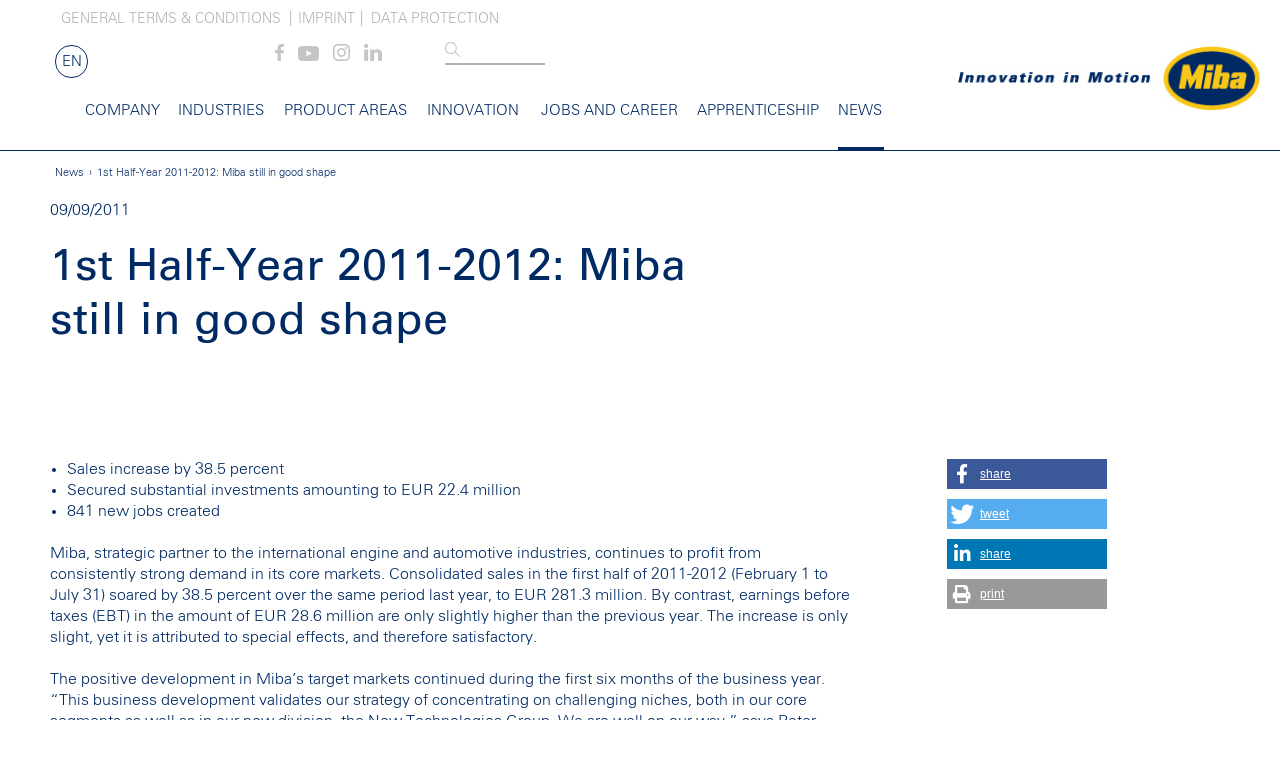

--- FILE ---
content_type: text/html; charset=utf-8
request_url: https://www.miba.com/en/news/article/1st-half-year-2011-2012-miba-still-in-good-shape
body_size: 10844
content:
<!DOCTYPE html>
<html dir="ltr" lang="en-US">
<head>

<meta charset="utf-8">
<!-- 
	This website is powered by TYPO3 - inspiring people to share!
	TYPO3 is a free open source Content Management Framework initially created by Kasper Skaarhoj and licensed under GNU/GPL.
	TYPO3 is copyright 1998-2026 of Kasper Skaarhoj. Extensions are copyright of their respective owners.
	Information and contribution at https://typo3.org/
-->


<link rel="shortcut icon" href="/fileadmin/template/favicon.ico" type="image/vnd.microsoft.icon">

<meta http-equiv="x-ua-compatible" content="IE=edge" />
<meta name="generator" content="TYPO3 CMS" />
<meta name="description" content="Sales increase by 38.5 percent" />
<meta property="og:title" content="1st Half-Year 2011-2012: Miba still in good shape" />
<meta property="og:type" content="article" />
<meta property="og:url" content="https://www.miba.com/en/news/article/1st-half-year-2011-2012-miba-still-in-good-shape" />
<meta property="og:description" content="Sales increase by 38.5 percent" />
<meta name="twitter:card" content="summary" />
<meta name="facebook-domain-verification" content="vmg6uwf3a7477ub5gkduzjr46ol4t5" />
<meta name="google-site-verification" content="TBiyNWw25o5P24AGOVZYqm4G7KKcAWTMhXpz_DyPHZg" />


<link rel="stylesheet" type="text/css" href="/typo3conf/ext/news/Resources/Public/Css/news-basic.css?1709739715" media="all">
<link rel="stylesheet" type="text/css" href="/typo3temp/assets/css/45134db328.css?1701334332" media="all">
<link rel="stylesheet" type="text/css" href="/fileadmin/template/css/gridpak.css?1629204606" media="all">
<link rel="stylesheet" type="text/css" href="/fileadmin/template/css/style.css?1731652984" media="all">
<link rel="stylesheet" type="text/css" href="/fileadmin/template/css/mobile1.css?1731655068" media="all">
<link rel="stylesheet" type="text/css" href="/fileadmin/template/css/slick.css?1629204623" media="all">
<link rel="stylesheet" type="text/css" href="/fileadmin/template/css/slick-theme.css?1629204623" media="all">
<link rel="stylesheet" type="text/css" href="/typo3conf/ext/rx_shariff/Resources/Public/Css/shariff.complete.css?1628076300" media="all">




<script src="/fileadmin/template/js/jquery-latest.min.js?1629205207"></script>
<script src="/fileadmin/template/js/jquery-ui.min.js?1629205207"></script>
<script src="/fileadmin/template/js/visible.js?1629205207"></script>
<script src="/fileadmin/template/js/slick.min.js?1629205207"></script>
<script src="/fileadmin/template/js/mobile-detect.js?1629205207"></script>
<script src="/fileadmin/template/js/ch-script.js?1716475134"></script>



<meta name="viewport" content="width=device-width, initial-scale=1"><title>Miba:&nbsp;1st Half-Year 2011-2012: Miba still in good shape</title>

</head>
<body class="page-23 language-2 languagecontent-2 level-2 template-2 theme-miba">
	<script>

	/* IE Support for startsWith */
	if (!String.prototype.startsWith) {
	  String.prototype.startsWith = function(searchString, position) {
		position = position || 0;
		return this.indexOf(searchString, position) === position;
	  };
	}

    function init() {
        window.addEventListener('scroll', function(e){
            var distanceY = window.pageYOffset || document.documentElement.scrollTop,
                shrinkOn = 100;
            if (distanceY > shrinkOn) {
                $("#header").addClass("smaller");
            } else {
                $("#header").removeClass("smaller");
            }
        });
    }
    window.onload = init();
    
    $(function() {
    	var md = new MobileDetect(window.navigator.userAgent);
    	if(md.tablet()) {
    		if(window.orientation==0)
    			$("meta[name=viewport]").attr('content',"width=device-width,initial-scale=0.5" );
    		else 
    			$("meta[name=viewport]").attr('content',"width=device-width,initial-scale=0.7" );         
				}
    	
    	
			window.addEventListener("orientationchange", function() {
					if(window.orientation==0)
						$("meta[name=viewport]").attr('content',"width=device-width,initial-scale=0.5" );
					else 
						$("meta[name=viewport]").attr('content',"width=device-width,initial-scale=0.7" );
			}, false);
    });
</script>



<div class="header_spacing"></div>
<div class="row header" id="header">

	<div class="page">
		<div class="col span_9">
		
		    <div class="header_metanav">
		      <ul>
					    <li><a title="General Terms &amp; Conditions" href="/en/general-terms-conditions">General Terms & Conditions</a></li>
					    <li><a title="Imprint" href="/en/imprint">Imprint</a></li>
					    <li><a title="Data Protection" href="/en/data-protection">Data Protection</a></li>
				    </ul>
		    </div>
		
			<ul class="languages"><li style="display:none"><a href="/de/news/article">DE</a></li><li class="active"><a href="/en/news/article">EN</a></li></ul>
				
			<ul class="social">
				<li><a class="fb" target="_blank" href="https://www.facebook.com/mibagroup/?fref=ts" title="Facebook"></a></li>
				<li><a class="yt" target="_blank" href="https://www.youtube.com/channel/UCzpa3Buszjg7MtcFzozQwuQ" title="Youtube"></a></li>
				<li><a class="insta" target="_blank" href="https://www.instagram.com/miba_group/" title="Instagram"></a></li>
				<li><a class="linked" target="_blank" href="https://at.linkedin.com/company/miba-ag" title="LinkedIn"></a></li>
			</ul>
			
			<form method="post" id="tx_indexedsearch" action="/en/search?tx_indexedsearch_pi2%5Baction%5D=search&amp;tx_indexedsearch_pi2%5Bcontroller%5D=Search&amp;cHash=d4770bcbf649ee4cbad11eb224a92b5c">
<div>
<input type="hidden" name="tx_indexedsearch_pi2[__referrer][@extension]" value="" />
<input type="hidden" name="tx_indexedsearch_pi2[__referrer][@controller]" value="Standard" />
<input type="hidden" name="tx_indexedsearch_pi2[__referrer][@action]" value="index" />
<input type="hidden" name="tx_indexedsearch_pi2[__referrer][arguments]" value="YTowOnt94ff7ae4ebd9b7bc96bd487b249070c8acfb33d00" />
<input type="hidden" name="tx_indexedsearch_pi2[__referrer][@request]" value="{&quot;@extension&quot;:null,&quot;@controller&quot;:&quot;Standard&quot;,&quot;@action&quot;:&quot;index&quot;}61ff899d37bedded2b06138f68803cc32827da14" />
<input type="hidden" name="tx_indexedsearch_pi2[__trustedProperties]" value="{&quot;search&quot;:{&quot;_sections&quot;:1,&quot;_freeIndexUid&quot;:1,&quot;pointer&quot;:1,&quot;ext&quot;:1,&quot;searchType&quot;:1,&quot;defaultOperand&quot;:1,&quot;mediaType&quot;:1,&quot;sortOrder&quot;:1,&quot;group&quot;:1,&quot;desc&quot;:1,&quot;numberOfResults&quot;:1,&quot;extendedSearch&quot;:1,&quot;sword&quot;:1}}54addc66bc3d17283639dffc3624482fc12c286d" />
</div>

    			
            <input type="hidden" name="tx_indexedsearch_pi2[search][_sections]" value="0" />
            <input id="tx_indexedsearch_freeIndexUid" type="hidden" name="tx_indexedsearch_pi2[search][_freeIndexUid]" value="_" />
            <input id="tx_indexedsearch_pointer" type="hidden" name="tx_indexedsearch_pi2[search][pointer]" value="0" />
            <input type="hidden" name="tx_indexedsearch_pi2[search][ext]" value="" />
            <input type="hidden" name="tx_indexedsearch_pi2[search][searchType]" value="" />
            <input type="hidden" name="tx_indexedsearch_pi2[search][defaultOperand]" value="" />
            <input type="hidden" name="tx_indexedsearch_pi2[search][mediaType]" value="" />
            <input type="hidden" name="tx_indexedsearch_pi2[search][sortOrder]" value="" />
            <input type="hidden" name="tx_indexedsearch_pi2[search][group]" value="" />
            <input type="hidden" name="tx_indexedsearch_pi2[search][languageUid]" value="2" />
            <input type="hidden" name="tx_indexedsearch_pi2[search][desc]" value="" />
            <input type="hidden" name="tx_indexedsearch_pi2[search][numberOfResults]" value="" />
            <input type="hidden" name="tx_indexedsearch_pi2[search][extendedSearch]" value="" />
			<input class="tx-indexedsearch-searchbox-sword searchbox" id="tx-indexedsearch-searchbox-sword" type="search" name="tx_indexedsearch_pi2[search][sword]" value="" />
            </form>
			
			<ul class="menu ch-menu"><li><a href="/en/default-f0ee4b6752" title=""></a></li><li><a href="/en/default-e900f7ad69" title=""></a></li><li><a href="/en/company" title="Company">Company</a><ul class="submenu"><li><a href="/en/company/technologies-for-a-cleaner-planet" title="Technologies for a cleaner planet">Technologies for a cleaner planet</a><ul class="ch-menu-level3"><li><a href="/en/company/technologies-for-a-cleaner-planet/energy-use" title="Energy Use">Energy Use</a></li><li><a href="/en/company/technologies-for-a-cleaner-planet/energy-storage" title="Energy Storage">Energy Storage</a></li><li><a href="/en/company/technologies-for-a-cleaner-planet/energy-transmission" title="Energy Transmission">Energy Transmission</a></li><li><a href="/en/company/technologies-for-a-cleaner-planet/energy-generation" title="Energy Generation">Energy Generation</a></li></ul></li><li><a href="/en/lighthouse" title="Miba Lighthouse">Miba Lighthouse</a></li><li><a href="/en/company/collaboration-and-leadership-principles" title="Collaboration and Leadership Principles">Collaboration and Leadership Principles</a></li><li><a href="/en/company/corporate-strategy-2027-miba-100" title="CORPORATE STRATEGY 2027 – MIBA 100">CORPORATE STRATEGY 2027 – MIBA 100</a></li><li><a href="/en/co2" title="Climate targets">Climate targets</a></li><li><a href="/en/company/investor-relations" title="Annual Report / Investor Relations">Annual Report / Investor Relations</a></li><li><a href="/en/company/global-sites" title="Global Sites">Global Sites</a></li><li><a href="/en/company/management" title="Management">Management</a></li><li><a href="/en/company/responsibility" title="Responsibility">Responsibility</a><ul class="ch-menu-level3"><li><a href="/en/company/responsibility/social-projects" title="Social Projects">Social Projects</a></li><li><a href="/en/company/responsibility/art-and-culture" title="Art and culture">Art and culture</a></li><li><a href="/en/company/responsibility/educational-sponsorship" title="Educational Sponsorship">Educational Sponsorship</a></li><li><a href="/en/unternehmen/soziales-engagement/miba-futurelabs" title="Miba FutureLabs">Miba FutureLabs</a></li></ul></li><li><a href="/en/company/history" title="History">History</a></li><li><a href="/en/coc" title="Compliance">Compliance</a></li><li><a href="/en/company/references" title="References">References</a></li><li><a href="/en/supplier-relationship-management" title="Supplier Relationship Management">Supplier Relationship Management</a></li></ul></li><li><a href="/en/industries" title="Industries">Industries</a><ul class="submenu"><li><a href="/en/industries" title="#bl_lkw">Trucks and buses</a></li><li><a href="/en/industries" title="#bl_pkw">Passenger vehicles</a></li><li><a href="/en/industries" title="#bl_zuege">Trains and locomotives</a></li><li><a href="/en/industries" title="#bl_traktoren">Agriculture and construction machines</a></li><li><a href="/en/industries" title="#bl_schiffe">Ships</a></li><li><a href="/en/industries" title="#bl_flugzeuge">Aircraft</a></li><li><a href="/en/industries" title="#bl_energie">Power plants/power transmission</a></li><li><a href="/en/industries" title="#bl_wind">Wind</a></li><li><a href="/en/industries" title="#bl_oil">Oil and Gas</a></li><li><a href="/en/industries/industrial" title="Industrial">Industrial</a></li><li><a href="/en/industries" title="#bl_andere">Further Applications</a></li></ul></li><li><a href="/en/product-areas" title="Product areas">Product areas</a><ul class="submenu"><li><a href="/en/product-areas/powder-metal-parts" title="Powder metal parts">Powder metal parts</a><ul class="ch-menu-level3"><li><a href="/en/product-areas/powder-metal-parts/powder-metal-gears" title="Powder Metal Gears">Powder Metal Gears</a></li><li><a href="/en/product-areas/powder-metal-parts/steering-parts" title="Steering parts">Steering parts</a></li><li><a href="/en/product-areas/powder-metal-parts/soft-magnetic-composite" title="Soft Magnetic Composite">Soft Magnetic Composite</a></li><li><a href="/en/product-areas/powder-metal-parts/transmission-parts" title="Powder metal transmission parts">Powder metal transmission parts</a></li><li><a href="/en/product-areas/powder-metal-parts/compressors" title="Compressors">Compressors</a></li></ul></li><li><a href="/en/product-areas/hydrodynamic-bearing-technology" title="Hydrodynamic bearings">Hydrodynamic bearings</a><ul class="ch-menu-level3"><li><a href="/en/product-areas/hydrodynamic-bearing-technology/bearing-calculator" title="Bearing Calculator">Bearing Calculator</a></li><li><a href="/en/product-areas/hydrodynamic-bearing-technology/thrust-bearings-for-maximum-flexibility-miba" title="Thrust bearings">Thrust bearings</a></li><li><a href="/en/product-areas/hydrodynamic-bearing-technology/journal-bearings-for-future-proofing-efficiency-miba" title="Journal bearings">Journal bearings</a></li><li><a href="/en/product-areas/industrial-bearings/combination-bearing" title="Combination Bearings">Combination Bearings</a></li><li><a href="/en/product-areas/industrial-bearings/housing-bearing" title="Housing Bearings">Housing Bearings</a></li><li><a href="/en/product-areas/industrial-bearings/vertical-bearings" title="Vertical Bearings">Vertical Bearings</a></li><li><a href="/en/product-areas/industrial-bearings/hydro-bearings-waterpower" title="Hydro Bearings (Waterpower)">Hydro Bearings (Waterpower)</a></li><li><a href="/en/product-areas/hydrodynamic-bearing-technology/bearing-service" title="Bearing Service">Bearing Service</a></li><li><a href="/en/product-areas/engine-bearings/bearing-repair" title="Bearing Repair">Bearing Repair</a></li><li><a href="/en/product-areas/industrial-bearings" title="Miba Industrial Bearings">Miba Industrial Bearings</a></li><li><a href="/en/product-areas/hydrodynamic-bearing-technology/blog-insights-knowledge-on-engine-bearings-miba-bearing" title="Blog | Insights & knowledge on bearings | Miba Bearing">Blog | Insights & knowledge on bearings | Miba Bearing</a></li><li><a href="/en/product-areas/bearing-training-course" title="Bearing Training Course">Bearing Training Course</a></li><li><a href="/en/product-areas/hydrodynamic-bearing-technology/bearing-downloads" title="Bearing Downloads">Bearing Downloads</a></li></ul></li><li><a href="/en/product-areas/friction-materials" title="Friction materials">Friction materials</a><ul class="ch-menu-level3"><li><a href="/en/product-areas/friction-materials/clutch-pack" title="Miba: Design of a Clutch Pack with FRED">Miba: Design of a Clutch Pack with FRED</a></li><li><a href="/en/product-areas/friction-materials/sintered-brake-pads" title="Sintered brake pads">Sintered brake pads</a></li></ul></li><li><a href="/en/product-areas/power-electronics" title="Power Electronics">Power Electronics</a><ul class="ch-menu-level3"><li><a href="/en/product-areas/power-electronics/bypass-switches" title="Fast bypass switches">Fast bypass switches</a></li><li><a href="/en/product-areas/power-electronics/safety-components-for-e-mobility" title="Miba safety components for e-mobility">Miba safety components for e-mobility</a></li><li><a href="/en/product-areas/power-electronics/precharge-resistors" title="Precharge Resistor">Precharge Resistor</a></li><li><a href="/en/product-areas/power-electronics/bleeding-resistor-for-e-cars-miba-discharge-resistors" title="Miba Discharge Resistors">Miba Discharge Resistors</a></li><li><a href="https://www.dau-heatsinks.com/en/" title="Miba Cooling">Miba Cooling</a></li><li><a href="https://www.ebg-resistors.com/en/" title="Industry Resistors >">Industry Resistors ></a></li><li><a href="/en/product-areas/power-electronics/blog-insights-knowledge-on-power-electronics" title="Blog | Insights & Knowledge on Power Electronics">Blog | Insights & Knowledge on Power Electronics</a></li></ul></li><li><a href="/en/product-areas/high-tech-coatings" title="High Tech Coatings">High Tech Coatings</a><ul class="ch-menu-level3"><li><a href="/en/product-areas/high-tech-coatings/protective-coatings-for-power-electronics" title="Protective coatingsfor power electronics">Protective coatingsfor power electronics</a></li><li><a href="/en/product-areas/high-tech-coatings/amorphous-silicon-layers" title="Amorphous silicon layers">Amorphous silicon layers</a></li><li><a href="/en/product-areas/high-tech-coatings/gear-backlash-nvh-optimization" title="Optimized gear backlash">Optimized gear backlash</a></li><li><a href="/en/frictionincrease" title="Friction Increase">Friction Increase</a></li><li><a href="/en/tribological-coating-bearing-coating" title="Tribological bearing coating">Tribological bearing coating</a></li><li><a href="/en/product-areas/high-tech-coatings/pvd-coatings" title="PVD Coatings">PVD Coatings</a></li><li><a href="/en/product-areas/high-tech-coatings/tailorcoat-enip" title="Tailorcoat ENIP">Tailorcoat ENIP</a></li><li><a href="/en/product-areas/high-tech-coatings/tailorcoat-znph" title="Tailorcoat ZnPh">Tailorcoat ZnPh</a></li><li><a href="/en/product-areas/high-tech-coatings/blog-insights-knowledge-on-coating-solutions-i-miba-coating" title="Blog | Insights & knowledge on coating solutions I Miba Coating">Blog | Insights & knowledge on coating solutions I Miba Coating</a></li></ul></li><li><a href="/en/product-areas/special-machinery" title="Special machinery">Special machinery</a><ul class="ch-menu-level3"><li><a href="/en/product-areas/special-machinery/weld-seam-preparation" title="Weld seam preparation">Weld seam preparation</a></li></ul></li><li><a href="/en/emobility" title="eMobility">eMobility</a><ul class="ch-menu-level3"><li><a href="/en/emobility/axial-flux-motor" title="Axial flux motor">Axial flux motor</a></li><li><a href="/en/emobility/battery-cooling" title="Battery cooling">Battery cooling</a></li><li><a href="https://www.mibabattery.com/en/" target="_blank" title="Miba Battery Systems">Miba Battery Systems</a></li></ul></li><li><a href="/en/product-areas/industrial-bearings/seals-2" title="Seals">Seals</a></li><li><a href="/en/product-areas/industrial-bearings/hydraulic-elements-valve-plates-1" title="Hydraulic Elements (Valve Plates)">Hydraulic Elements (Valve Plates)</a></li></ul></li><li><a href="/en/innovation" title="Innovation">Innovation</a><ul class="submenu"><li><a href="/en/innovation/startup" title="Startup Collaboration with Miba | Sustainable Innovation and Industrial Partnerships">Startup Collaboration with Miba | Sustainable Innovation and Industrial Partnerships</a></li></ul></li><li><a href="/en/jobs-and-career" title="Jobs and Career">Jobs and Career</a><ul class="submenu"><li><a href="/en/jobs-and-career/entry-opportunities" title="Entry opportunities">Entry opportunities</a><ul class="ch-menu-level3"><li><a href="/en/jobs-and-career/entry-opportunities/apprentices" title="Apprentices">Apprentices</a></li><li><a href="/en/jobs-and-career/entry-opportunities/school-university-students" title="School & University Students">School & University Students</a></li><li><a href="/en/jobs-and-career/entry-opportunities/career-starters" title="Career starters">Career starters</a></li><li><a href="/en/jobs-and-career/entry-opportunities/leaders" title="Leaders">Leaders</a></li></ul></li><li><a href="/en/jobs-and-career/miba-as-an-employer" title="Miba as an employer">Miba as an employer</a><ul class="ch-menu-level3"><li><a href="/en/jobs-und-karriere/miba-als-arbeitgeber/training-and-further-education" title="Training and further education">Training and further education</a></li><li><a href="/en/company/global-sites" title="Standorte">Standorte</a></li></ul></li><li><a href="/en/jobs-und-karriere/people-news-stories" title="People, News & Stories">People, News & Stories</a></li><li><a href="https://jobs.miba.com/Jobs" title="Offene Stellen">Offene Stellen</a></li></ul></li><li><a href="/en/apprenticeship-1" title="Apprenticeship">Apprenticeship</a><ul class="submenu"><li><a href="/en/apprenticeship-1/for-apprentices" title="For Apprentices">For Apprentices</a></li><li><a href="/en/apprenticeship-1/information-for-parents" title="Information for Parents">Information for Parents</a></li><li><a href="/en/apprenticeship-1/trainers-and-contacts" title="Trainers and contacts">Trainers and contacts</a></li><li><a href="/en/apprenticeship-1/apprenticeship-faqs" title="Apprenticeship FAQs">Apprenticeship FAQs</a></li><li><a href="/en/apprenticeship-1/trial-days" title="Trial days">Trial days</a></li></ul></li><li class="active"><a href="/en/news" title="News">News</a><ul class="submenu"><li><a href="http://www.miba.com/de/news/#downloads" title="Downloads">Downloads</a></li><li><a href="https://www.miba.com/de/kontakt" title="Contact">Contact</a></li></ul></li></ul>	
			
			<script>	
				$('.submenu a').each(function(i, obj) {
					if($(this).attr("title").startsWith("#")) {
						$(this).attr("href", $(this).attr("href") + "?i=" + i + $(this).attr("title") + "_");
						$(this).attr("title", $(this)[0].innerText);
					}
				});
			</script>
		</div>
		<div class="col span_3">
			
				<a href="/en/"><img id="logo" title="Miba AG" alt="Miba AG Logo" src='/fileadmin/template/img/00-menu/miba-logo-large.jpg'/></a>
			
		</div>
		</div>
	</div>	
	
<div class="page">
	<div id="breadcrumb"><a href="/en/news">News</a>1st Half-Year 2011-2012: Miba still in good shape</div>
<!--TYPO3SEARCH_begin-->
	<link href="/fileadmin/template/css/featherlight.min.css" type="text/css" rel="stylesheet" />
		
	<script src="/fileadmin/template/js/featherlight.min.js" type="text/javascript" charset="utf-8"></script>
	<script src="/fileadmin/template/js/featherlight.gallery.min.js" type="text/javascript" charset="utf-8"></script>
	</div>
	
	<style>
		@page {
		  size: A4 portrait;
		}
		@media print {		
			#header, .header_spacing, .footer, .social, .news-related-files, #print, .news-img-wrap, .news-related-wrap  {
				display: none !important;
			}
			
			.page {
				max-width: auto !important;
				margin: auto !important;
			}
			
			.news-single .news-text-wrap {
				width: auto;
				padding-top: 0px;
			}
			
			.news-related-wrap {
				float: left;
				margin-top: 0px;
			}
			
			.header, #breadcrumb {
				position: relative !important;
				top: auto !important;
				padding: 0 !important;
				left: auto !important;
			}
			
			.header {
				padding-left: 5px !important;
				padding-bottom: 10px !important;
			}
			
			#breadcrumb {
				margin-left: 5px !important;
			}
		}
	</style>
	
	<div id="news_content">
				
    
            <div id="c25" class="frame frame-default frame-type-list frame-layout-0  ">
                
                
                    



                
                
                    

    



                
                

    
        


	


<div class="news news-single">
	<div class="article" itemscope="itemscope" itemtype="http://schema.org/Article">
		
	
			
			
			


			<div class="header header-without-img">				
				<!-- date -->
				
					<span class="news-list-date">
						<time datetime="2011-09-09">
							09/09/2011
							<meta itemprop="datePublished" content="2011-09-09" />
						</time>
					</span>
				

				
				<h3 itemprop="headline">1st Half-Year 2011-2012: Miba still in good shape</h3>
			</div>
			<div class="footer">
				<p>

					

					
				</p>
			</div>

			
				<!-- teaser -->
				<div class="teaser-text" itemprop="description">
					<p>Sales increase by 38.5 percent</p>
				</div>
			

			

			<div class="page">
				<!-- main text -->
				<div class="news-text-wrap" itemprop="articleBody">
					<ul><li>Sales increase by 38.5 percent</li><li>Secured substantial investments amounting to EUR 22.4 million</li><li>841 new jobs created</li></ul><p><br>Miba, strategic partner to the international engine and automotive industries, continues to profit from consistently strong demand in its core markets. Consolidated sales in the first half of 2011-2012 (February 1 to July 31) soared by 38.5 percent over the same period last year, to EUR 281.3 million. By contrast, earnings before taxes (EBT) in the amount of EUR 28.6 million are only slightly higher than the previous year. The increase is only slight, yet it is attributed to special effects, and therefore satisfactory.<br><br>The positive development in Miba’s target markets continued during the first six months of the business year. “This business development validates our strategy of concentrating on challenging niches, both in our core segments as well as in our new division, the New Technologies Group. We are well on our way,” says Peter Mitterbauer, CEO of Miba. The growth in sales originates in equal measure from organic growth and from last year’s acquisitions. Miba Sinter Group accounted for the largest proportion of Group sales, at almost 37 percent, followed by Miba Bearing Group at 33 percent and Miba Friction Group at 20 percent. Nine percent was attributed to New Technologies Group.</p><p>Earnings were noticeably impaired by the special effects of capacity bottlenecks, by the high start-up costs from the integration of the friction business acquired last year into Miba Friction Group, and by the persistent tension between cost and supply in the international market for raw materials. In the first half-year, Miba invested EUR 22.4 million in fixed assets in order to build-out production capacities in all divisions (previous year: EUR 18.3 million), so that over the long term, it could satisfy consistently strong demand. In addition to this, by the end of the business year Miba will have expanded production areas at all Austrian sites. “We expect that in the coming months, we will definitely feel the effects of the capacity expansions in our earnings,” says Mitterbauer.</p><p><b><br>841 new employees</b></p><p>As of the July 31, 2011, reporting date, Miba engaged 3,715 employees throughout the world, with more than half of this workforce at its Austrian sites. Compared to the prior year, this corresponds to an addition of 841 employees. This increase in job posts took place primarily at Miba’s Austrian and Slovakian sites. In Austria, the number of employees rose by 356; of these, 154 employees came from the Styria-based companies acquired last year. In Slovakia, 319 new job positions were created.</p><p>To meet the growing need for highly qualified employees, Miba secured the majority of the new staff from its own ranks. Customized continuing education plans for all employees and a comprehensive apprentice training contributed to this effort. On September 1, 2011, 31 youths started their training at the Miba sites in Upper Austria, which corresponds to a peak level of 124 apprentices in training. At the Slovakian locations, Miba is currently training 21 apprentices; in autumn, an additional 15 youths will start their training at Vráble und Dolný Kubín.</p><p><b><br>Outlook: Focus on successful integration</b></p><p>Miba consistently pursues its path of growth and continues to rely on the strategy of maintaining and expanding its leading position in economically attractive and technologically challenging market segments. The Group secures its financial independence and autonomy through a solid financial structure and a sustained high equity ratio of 53.8 percent (balance sheet date: 54.9 percent). “In the coming months, our focus will be placed squarely on the successfully integration of last year’s acquisitions, and on optimizing the use of our capacity expansions in the core business,” says Mitterbauer about the key areas in the second half of the year.</p><p><b><br>Earnings summary</b></p><p></p><p><b>Sales (in EUR million)</b><br>1st Half-Year 2011-12&nbsp;&nbsp; 281.3<br>1st Half-Year 2010-11&nbsp;&nbsp; 203.1<br>1st Half-Year 2009-10&nbsp;&nbsp; 148.5<br><b>EBT (in EUR million)</b><br>1st Half-Year 2011-12&nbsp;&nbsp; 28.6<br>1st Half-Year 2010-11&nbsp;&nbsp; 27.5<br>1st Half-Year 2009-10&nbsp;&nbsp; 1.4<br><b>Investments (in EUR million)</b><br>1st Half-Year 2011-12&nbsp;&nbsp; 22.4<br>1st Half-Year 2010-11&nbsp;&nbsp; 18.3<br>1st Half-Year 2009-10&nbsp;&nbsp; 7.9<br><b>Number of employees (as of July 31, 2011)</b><br>1st Half-Year 2011-12&nbsp;&nbsp; 3,715<br>1st Half-Year 2010-11&nbsp;&nbsp; 2,874<br>1st Half-Year 2009-10&nbsp;&nbsp; 2,541</p>

<p>&nbsp;</p>
<p>&nbsp;</p>
<p>&nbsp;</p>
				</div>
				
				
				<!-- related things -->
				<div class="news-related-wrap">

					
					
					

					
					
						
						
								<div xmlns:rx="http://typo3.org/ns/Reelworx/RxShariff/ViewHelper">
    <div data-backend-url="/en/news/article?eID=shariff&amp;cHash=fda3cfd4a6ab48f30fa4a1b398a8f100" data-services="[&quot;facebook&quot;,&quot;twitter&quot;,&quot;linkedin&quot;,&quot;print&quot;]" data-lang="en" class="shariff"></div>
</div>
							
					
				</div>
			

				
		</div>

	</div>
</div>

    


                
                    



                
                
                    



                
            </div>

        


			
			
		<script>
	$(document).ready(function(){
		//$('.news-img-wrap img').removeAttr('width').removeAttr('height');
		$('.article > .news-img-wrap').slick({
		  dots: true,
		  infinite: true,
		  slidesToShow: 1,
		  speed: 500,
		  fade: true,
		  cssEase: 'linear',
		  autoplay: false,
		  autoplaySpeed: 3000,
  	      arrows: false
		});
		
		$('#footergallery .news-img-wrap').slick({
		  slidesToShow: 1,
		  variableWidth: true,
		  arrows: true,
		  infinite: false,
		  centerMode: true
		});
		
		$('#footergallery .slick-slide').click(function() {
		    $.featherlight($(this));
	    	$('.featherlight .slick-slide').off('click');
	    	$('.featherlight .slick-slide .news-img-caption').each(function() {
	    		$(this).append("<br/><a href='" + $(this).parent().find('img')[0].currentSrc + "' target='_blank'><div class='imgdownload'>Download</div></a>");
	    		});
    	});
	});
	</script>
	</div>
	<div class="page">
	

	<!--TYPO3SEARCH_end-->
	<div class="footer-miba row col span_12">
		<div class="fullwidth footer-miba">
			<div class="page">

				<div class="footer-row-1">
					<div class="about col span_4">
						<h3>About Miba</h3>
						<div>
							Miba develops and produces functionally critical components along the entire energy value chain. Our products make an important contribution to the efficient and sustainable generation, transmission, storage and use of energy. Miba powder metal parts, bearings, friction materials, power electronics components, coatings and components for e-mobility are used around the world in applications like vehicles, ships, aircraft, agricultural and construction machinery, wind power turbines or power grids.
						</div>
					</div>

					<div class="kennzahl-wrapper col span_4">
						<div id='kennzahlen'><div class='kennzahl'><div class='zahl'>1,187</div><div class='title'>Revenue<div class='subtitle'>(in EUR million)</div></div></div><div class='kennzahl'><div class='zahl'>31</div><div class='title'>Sites<div class='subtitle'>(January 2025)</div></div></div><div class='kennzahl'><div class='zahl'>7,566</div><div class='title'>Employees<div class='subtitle'>(January 2025)</div></div></div></div>
					</div>

					<div class="awards col span_4">
						<h3>Our awards</h3>
						<div class="awards-wrapper">
							<div class="awards-single lea">
								<img src="/fileadmin/template/img/00-menu/le-austria.png" alt=""/>
							</div>
							<div class="awards-single">
								<img src="/fileadmin/template/img/00-menu/BMC_Austria_2021.png" alt="Best Managed Company"/>
							</div>
							<div class="awards-single">
								<img src="/fileadmin/template/img/00-menu/bester-arbeitgeber.png" alt="Bester Arbeitgeber"/>
							</div>
							<div class="awards-single bestrecruiter">
								<img src="/fileadmin/template/img/00-menu/bestrecruiter.png" alt="Best Recruiter" />
							</div>
							<div class="awards-single">
								<img src="/fileadmin/template/img/00-menu/bgf.png" alt="BGF" style="width: 80px;"/>
							</div>
					</div>

				</div>

				<div class="footer-row-2 social-media">
					<div class="col span_12">
						<ul>
							<li><a class="fb" target="_blank" href="https://www.facebook.com/mibagroup/?fref=ts" title="Facebook"></a><li>
							<li><a class="yt" target="_blank" href="https://www.youtube.com/channel/UCzpa3Buszjg7MtcFzozQwuQ" title="Youtube"></a><li>
							<li><a class="insta" target="_blank" href="https://www.instagram.com/miba_group/" title="Instagram"></a><li>
							<li><a class="linked" target="_blank" href="https://at.linkedin.com/company/miba-ag" title="LinkedIn"></a><li>
						</ul>
					</div>
				</div>

				<div class="footer-row-3 meta">
					<div class="col span_6">
						<div class="copy">&copy; Miba AG 2026</div>
						<ul>
							<li><a title="General Terms &amp; Conditions" href="/en/general-terms-conditions">General Terms & Conditions</a></li>
							<li><a title="Imprint" href="/en/imprint">Imprint</a></li>
							<li><a title="Data Protection" href="/en/data-protection">Data Protection</a></li>
						</ul>
					</div>
					<div class="col span_6" style="text-align: right">
						<ul>
							<li style="margin-right: 2px;"><a title="Supplier Relationship Management" href="/en/supplier-relationship-management">Supplier Relationship Management</a></li>
							<li><a title="Electronic Data Interchange" href="/en/electronic-data-interchange">Electronic Data Interchange</a></li>
							<li><a title="Contact" href="/en/contact-alt">Contact</a></li>
						</ul>
					</div>
				</div>
			</div>
		</div>
	</div>
</div>

<div class="hidden">
	<link href="https://webcache.datareporter.eu/c/fe7c9307-c509-44c8-b5c7-34d2137265e3/PVriPEeX9Oab/pR6/banner.css" rel="stylesheet">
	<script src="https://webcache.datareporter.eu/c/fe7c9307-c509-44c8-b5c7-34d2137265e3/PVriPEeX9Oab/pR6/banner.js" type="text/javascript" charset="utf-8"></script>
	<script>
		window.cookieconsent.initialise(dr_cookiebanner_options);dr_cookiebanner_options.gtmInit();
	</script>
	<script src="/fileadmin/template/js/mobile1.js" type="text/javascript"></script>
	<script type="text/javascript">
			$(function(){
				var link = $('#sticky_bewerbung').parent().attr('href');
				if(!$('#sticky_bewerbung').parent().hasClass('no-culture')){
					if(link != null && link.indexOf('?') == -1)
						link = link + "?culture=en";
					$('#sticky_bewerbung').parent().attr('href', link);
				}

				$(".footer a[href='https://www.miba.com/en/industry-solutions/agriculture-and-construction-machines/#bl_traktoren_']").html($(".footer a[href='http://www.miba.com/en/industry-solutions/agriculture-and-construction-machines/#bl_traktoren_']").text().replace("and", "and<br/>"));
				
				$('a[href$="mp4"]').each(function() {
				  $(this).append('<div style="display: none"><video controls preload="none"><source src="' + $(this).attr('href') + '" type="video/mp4"></video></div>');
				  
          $(this).click(function(e) {
            if ($('.featherlightx .featherlight-content video').length == 0) {
					    $(this).find('video').css('display', '');
					    $.featherlight($(this).find('video'), { variant: 'featherlightx'});
					    $('.featherlightx').css("display", 'none');
					    $(this).find('video').css('display', 'none');
				    }

				    $('.featherlightx').css("display", 'block');
				    $('.featherlightx .featherlight-content video')[0].play();
				    
				    e.preventDefault();
				  });
				});
			});

        function addStyleOnGet(variable, style) {
  var query = window.location.search.substring(1);
  var vars = query.split("&");
  for (var i=0;i<vars.length;i++) {
    var pair = vars[i].split("=");
    if (pair[0] == variable) {
    var e = document.createElement('style');
e.innerHTML = style;
  $('body')[0].appendChild(e);
    }
  } 
}

/*addStyleOnGet("demo", 
			".module_karusell_w_text .slick-slide {margin-right: -10px;}.module_karusell_w_text .slick-slide figure {margin-bottom: 10px;padding-bottom:20px;}.module_karusell_w_text .slick-current figure{margin-bottom: 0;padding-bottom: 0; background-color:#e5e5e5;padding-left:10px;padding-right:10px;margin-left:-10px;margin-right:0;margin-top:10px;padding-top:10px;-webkit-transition:none;-ms-transition:none;-o-transition:none;transition:none}.module_karusell_w_text .description{margin-top: -20px;padding:20px;line-height:1.5;font-size:15px;font-family:Miba45,Arial,Helvetica,sans-serif;background-color:#e5e5e5}.module_karusell_w_text .slick-current::after{display:none}.module_karusell_w_text .ce-gallery{margin-bottom:0;padding-bottom:0}.module_karusell_w_text .slick-slide{height:auto}.module_karusell_w_text .slick-slide.slick-current img{margin-right:0;margin-top:0;width:220px;height:220px;-webkit-transition:width .5s,height .5s;-moz-transition:width .5s,height .5s;-o-transition:width .5s,height .5s;transition:width .5s,height .5s}.module_karusell_w_text .slick-slide img{-webkit-transition:none;-moz-transition:none;transition:none}");
*/	</script>
			
</div>

<script src="/typo3conf/ext/rx_shariff/Resources/Public/JavaScript/shariff.min.js?1628076300"></script>



</body>
</html>
<!-- Cached page generated 23-01-26 05:12. Expires 24-01-26 00:00 -->

--- FILE ---
content_type: text/css; charset=utf-8
request_url: https://www.miba.com/fileadmin/template/css/mobile1.css?1731655068
body_size: 15923
content:

@media screen and (max-width: 996px) {
    #sticky_contactus2 {
        display: none !important;
    }
}
#menu-icon {
    display: hidden;
    width: 30px;
    height: 30px;
    margin-right: 15px;
    background: #FFFFFF url(https://www.miba.com/fileadmin/template/img/00-menu/hamburger-menu.png) center;
    background-repeat:no-repeat;
    background-size: contain;
    vertical-align: middle;
}
.news-single .article .news-img-wrap img {
    height: auto;
}
#search-icon {
    display: hidden;
    width: 30px;
    height: 30px;
    background: #FFFFFF url(https://www.miba.com/fileadmin/template/img/mobile/search-icon.jpg) center;
    vertical-align: middle;
    background-size: contain;
    background-repeat: no-repeat;
}
ul.mobile-menu {
    display: none;
}
#home_page_bereiche {
    overflow: hidden
}
nav {
    float: left;
    height: 100%;
    margin-right: 15px;
}
#header .helper {
    display: none;
}
#mobile-icons {
    display: none;
}
#eventdisplay-mobile {
    display: none;
}
.yearline-mobile {
    display: none;
}
.onlymobile {
    display: none;
}

.onlydesktop {
    display: inherit;
}

a.top-up-button {
    display: none;
    width: 60px;
    height: 60px;
    text-indent: -9999px;
    position: fixed;
    z-index: 9999999;
    right: 20px;
    bottom: 20px;
    background: #fff url("https://www.miba.com/fileadmin/template/img/mobile/top-up-arrow_passive.jpg") no-repeat center 43%;
}
a:hover.top-up-button {
    background: #002a64 url("https://www.miba.com/fileadmin/template/img/mobile/top-up-arrow_pressed.jpg") no-repeat center 43%;
}

@media screen and (min-width: 996px) {
    #investor_business_report .grid33 {
        min-height: 287px !important;
    }
}

@media screen and (max-width: 1200px) {
    .news-single .article .header {
        padding-left: 0px;
    }


    .news-single .news-text-wrap {
        margin-bottom: 0 !important;
    }
}

@media screen and (max-width: 1200px) {
    .news-related-wrap {
        display: none;
    }
}

@media screen and (max-width: 767px) {
    #module_header.module_header .ch-textmedia .ce-textpic > .ce-bodytext:only-child {
        display: initial;
        position: static;
        padding-left: 0;
    }

    video{
        width: 100%;
    }

    #module_header.module_header .ch-textmedia .ce-textpic > .ce-bodytext:only-child p {
        display: block;
    }

    #module_header.module_header .ch-textmedia .ce-textpic > .ce-bodytext:only-child > * {
        margin-left: 25px;
        margin-right: 25px;
    }

    #module_header + .onlymobile {
        display: none;
    }

    #header div.span_3:last-child {
        /* position: absolute; */
        right: 0;
        height: 60px;
    }
    #header div.span_3:last-child:before {
        content: '';
        height: 100%;
        vertical-align: middle;
        display: inline-block;
    }
    #header .page {
        display: flow-root;
    }

    #header {
        height: unset;
    }

    #linkarticles .grid3_text .grid3_itemtext.noimg {
        top: 30px !important;
    }

    .jobagent {
        right: 20px;
        top:140px;
        left: auto;
    }

    .featherlight .featherlight-content {
        width: 90vw !important;
        padding-left: 0px;
        padding-right: 0px;
        margin-left: 0px;
        margin-right: 0px;
    }

    #minimal_article .news-single .article {
        padding: 0px !important;
    }

    #minimal_article .news-single {
        width: auto;
        margin: 0 auto;
    }
    #minimal_article .news-single .page, #minimal_article .news-single .header h3, #minimal_article .news-single .header h1  {
        width: 80vw !important;
        margin: 0 auto;
        word-wrap: break-word;
        clear: both;
    }

    .module_karusell_2 figcaption {
        width: 80vw;
        padding-top: 20px;
        padding-bottom: 90px;
        padding-right: 20px;
        position: relative;
        min-height: 300px;
    }

    .module_karusell_2 .grid3_more {
        left: 48vw;
        right: auto;
        margin-bottom: 30px;
        -webkit-transform: translateX(-50%);
        -moz-transform: translateX(-50%);
        -ms-transform: translateX(-50%);
        -o-transform: translateX(-50%);
        transform: translateX(-50%);
    }

    .module_karusell_2 .slick-next, .module_karusell_2 .slick-prev {
        bottom: 0px !important;
        top: auto !important;
    }

    .module_karusell_2 .hasNoText .slick-next, .module_karusell_2 .hasNoText  .slick-prev {
        bottom: 0px !important;
        top: 50% !important;
    }


    .module_karusell_2 .slick-next {
        margin-right: 10px;
    }

    .module_karusell_2 img {
        display: none !important;
    }

    .module_karusell_2 .notext img {
        display: block !important;
    }

    .module_karusell_2 .slick-slide {
        min-height:
    }

    /*.languages a {
        -webkit-transform: none;
        -moz-transform: none;
        -o-transform: none;
        -ms-transform: none;
        transform: none;
    }*/

    .geschichte {
        top: auto;
    }

    .year.yellow:after {
        content: attr(title);
        color: #002a64;
        display: inline-block;
        position: absolute;
        margin-left: 30px;
    }

    .gray .historycaption {
        top: -10px;
    }

    .year.gray .historycaption.right:before {
        height: 13px !important;
    }

    /*#module_header.module_header h2.whitebackground {margin-top:0px;}*7
    /*#module.karriere div.onlymobile {display:none;}*/


    #module_header.module_header .ce-bodytext {
        display: none;
    }

    .right .yearcap {
        padding-right: 15px;
        margin-left: 10px;
    }

    #nb .historycaption span {
        top: 97px !important;
        position: absolute !important;
        transform: translateY(-50%);
    }

    #footergallery  button.slick-arrow {margin-top:0px;}
    #footergallery  button.slick-next {right:0px;}
    #footergallery  button.slick-prev {left:0px;}
    .module_akkordeon3 table {
        height: 300px;
        width: 100%;
    }
    li.csc-form-element-select select {max-width:77vw;}
    .investor .bericht:before {
        margin-left:-67px;
    }
    .investor .bericht {
        padding-left:70px !important;
    }
    #referenzen_pageimage .pageimg {display: inline-block}
    #all_news .pressnote {padding:0px 25px;width:auto;}
    .pressnote {position:relative;width:auto;}
    #big_kennzahlen {padding-top:50px;}
    #erfolgs_text .big_kennzahl {height:66vw;margin-bottom:0px;margin-top:0px;}
    #c441 div.ce-bodytext {display:none;}
    #module h1.graybackground {margin-left:0px;/* padding: 25px; */margin-top:25px;margin: 0;}
    .languages li:hover a {color: #000!important;}
    .geschichte {top:0px;}
    #sponsoring_link .caption {padding-left:0px!important;}
    #sponsoring_link .page {padding-left:0px!important;}
    #verantwortung_head .caption_1 .subcaption {min-width:auto;}

    #karriere_buttons {position:relative;}
    #home_product_beschicht .title {
        top: 110px;
        left: 130px;
    }
    #eventdisplay .event.visible {
        opacity: 1;
        max-width: 1000px;
        margin-right: 20px;
        border: 2px solid #002a64;
        -webkit-transition: max-width 0.3s 0.2s, opacity 0.3s 0.2s, margin 0.3s 0.2s;
        -moz-transition: max-width 0.3s 0.2s, opacity 0.3s 0.2s, margin 0.3s 0.2s;
        -o-transition: max-width 0.3s 0.2s, opacity 0.3s 0.2s, margin 0.3s 0.2s;
        transition: max-width 0.3s 0.2s, opacity 0.3s 0.2s, margin 0.3s 0.2s;
    }

    dt.vevent {width:220px;height:170px;}
    .event {height:170px!important;}
    .grid3_11,.grid3_12,.grid3_13,
    .grid3_21,.grid3_22,.grid3_23,
    .grid3_31,.grid3_32,.grid3_33 {margin:0px;}
    .footer #copyright .company ul {
        position: absolute;
        margin-top: 25px;
        left: 0;
        margin-left: 4px;
    }
    .footer #copyright div.links ul {
        list-style-type:disc;
        margin-top:60px;
    }

    .footer #copyright a {
        padding:0px 5px;
    }


    .footer #copyright li:nth-child(2) a {
        padding:0px 9px;
    }


    .footer #copyright li + li:before {
        font-size:11px;
        display: none;
    }

    .footer #copyright div.links ul li {
        display:block;
        padding:0px;
        text-align:left;
    }

    .footer #copyright div.links ul li a {
        display:block;
        padding:0px;
        text-align:left;
    }

    .footer #copyright div.links li:before {
        content: "";
    }

    .footer.row.col.span_12 {
        padding-bottom:110px;
        height:auto!important;
    }

    .footer #copyright li {
        display: block;
        position: relative;
    }

    .miba2020 .col.span_12.element {
        overflow: hidden;
    }

    .miba2020 .element .img_4 {
        position: absolute;
        bottom: -100px;
        width: auto;
        height: 117%;
        min-width: auto;
        z-index: 30;
    }
    .miba2020 .element .img_4_1 {
        position: absolute;
        bottom: -100px;
        margin-left: 150px;
        max-height: 250px;
        width: auto;
        min-width: auto;
        z-index: 30;
    }
    .miba2020 .element_5 .imagecaption {
        top: 24vw;
        font-size: 57px;
        line-height: 1.11;
        text-align: left;
        top: 10px!important;
        left: 150px;
    }
    .miba2020 .element_3 .imagecaption {
        top: 260px;
        font-size: 56.88px;
        line-height: 1.11;
        top: 10px!important;
    }
    .miba2020 .pageimg {
        display: inline;
    }
    #text_2 {
        width: 90vw;
    }
    a.miba2020more {
        z-index: 9999;
    }
    a.miba2020more span.plus {
        font-size: 8vw;
        display: inline-block;
    }
    a:hover.miba2020more span.plus {
        font-weight: normal;
    }
    .miba2020 .element_6 .col.span_12.fullwidth {
        bottom: auto;
    }
    a.miba2020more.active span.plus {
        -moz-transform: rotate(45deg);
        -ms-transform: rotate(45deg);
        -o-transform: rotate(45deg);
        -webkit-transform: rotate(45deg);
        transform: rotate(45deg);
    }
    .miba2020field .half {
        width: 100%;
    }
    .half .blackfont {
        font-size: 4vw;
    }
    .miba2020description.active {
        display: inline-block!important;
    }
    .miba2020description {
        position: relative;
        background: none;
        width: auto;
        padding: 20px;
        font-size: 4vw;
    }
    a.miba2020more {
        text-transform: uppercase;
        text-align: center;
        color: #002a64;
        background: rgba(255, 255, 255, 0.4);
        border: 1px solid #002a64;
        width: 60px;
        height: 60px;
        position: absolute;
        bottom: 0px;
        left: calc( 50vw - 20px);
    }
    .personimage {
        display: inline-block!important;
        height: 200px;
        width: 100%;
        background-position: center center!important;
        background-size: cover!important;
    }
    .onlymobile {
        display: inline;
    }
    .onlydesktop {
        display: none;
    }
    a.top-up-button {
        display: none;
        width: 60px;
        height: 60px;
        text-indent: -9999px;
        position: fixed;
        z-index: 9999999;
        right: 20px;
        bottom: 20px;
        background: #fff url("https://www.miba.com/fileadmin/template/img/mobile/top-up-arrow_passive.jpg") no-repeat center 43%;
    }
    a:hover.top-up-button {
        background: #002a64 url("https://www.miba.com/fileadmin/template/img/mobile/top-up-arrow_pressed.jpg") no-repeat center 43%;
    }
    #eventdisplay .pagination {
        display: none;
    }
    #eventdisplay .event {
        opacity: 1;
        max-width: 1000px;
        margin-right: 20px;
        border: 2px solid #002a64;
        -webkit-transition: max-width 0.3s 0.2s, opacity 0.3s 0.2s, margin 0.3s 0.2s;
        -moz-transition: max-width 0.3s 0.2s, opacity 0.3s 0.2s, margin 0.3s 0.2s;
        -o-transition: max-width 0.3s 0.2s, opacity 0.3s 0.2s, margin 0.3s 0.2s;
        transition: max-width 0.3s 0.2s, opacity 0.3s 0.2s, margin 0.3s 0.2s;
    }
    #eventdisplay dl {
        width: 2000000px;
        padding-left: 20px;
    }
    .event.expanded .teaser {
        width: auto;
        max-width: none;
        margin: 0px!important;
        float: none;
        transform: none!important;
        top: 2vw;
        opacity: 1;
        padding: 25px 10px;
    }
    #eventdisplay .pagination {
        width: 340px
    }
    #eventdisplay .list-view {
        overflow: auto;
    }
    .product_video {
        display: none;
        top: 0px;
    }
    .product_video.show_video {
        height: auto;
    }
//.caption_1 .subcaption {font-size:14px;}
    #produktbereiche_spacer {
        height: 50px;
    }
    .miba-2020 .span_12 {
        padding: 0px;
        height: 250px!important;
    }
    .miba-2020 .imagecaption {
        font-size: 8vw!important;
        padding-left: 20px!important;
        top: 50px!important;
        width: 85vw;
    }
    .miba-2020 .miba2020field {
        display: none;
    }
    .miba-2020 .parallax-window {
        min-height: 250px;
    }
    .miba-2020 .subcaption {
        display: none;
    }
    .miba-2020 .imagecaption.img_3_1 {
        transform: none!important;
        top: 27vw!important;
        width: 48vw;
        right: 1vw;
        position: absolute!important;
    }
    .col.span_12.row.imagecaption.caption_2.onlymobile {} .col.span_12.row.imagecaption.caption_2.onlymobile .description .subcaption {
                                                              font-size: 20px;
                                                              font-family: Miba65, Arial, Helvetica, sans-serif;
                                                          }
    .col.span_12.row.imagecaption.caption_2.onlymobile .description.span_3.cv {
        width: 100%;
        margin: 0px!important;
        padding: 0px!important;
    }
    .col.span_12.row.imagecaption.caption_2.onlymobile .description.cv.active {
        display: inline !important;
    }
    .management .description.cv.active {
        display: none!important;
    }
    .col.span_12.row.imagecaption.caption_2.onlymobile .description.cv {
        position: relative;
    }
    .col.span_12.row.imagecaption.caption_2.onlymobile .description.cv {
        display: none;
        position: relative;
    }
    .col.span_12.row.imagecaption.caption_2.onlymobile .description {
        line-height: 22px;
        margin: 0 100px !important;
        padding: 39px !important;
        margin-top: 20px !important;
        background-color: rgba(255, 255, 255, 0.9);
        font-family: Miba45, Arial, Helvetica, sans-serif;
    }
    div.event.expanded {
        width: 220px;
        height: auto!important;
    }
    #eventdisplay .list-view {
        height: auto;
    }
    #eventdisplay dl {
        height: auto;
    }
    .event .teaser p {
        width: auto;
    }
    .event.expanded .teaser {
        width: auto;
        max-width: none;
        margin: 0px!important;
        float: none;
        transform: none!important;
        top: 2vw;
        padding: 25px 10px;
    }
    .geschichte .caption_1 {
        font-size: 8vw;
        width: auto;
        padding: 0 20px;
        left: 0px;
        top: 75px;
    }
    .geschichte .caption_1 .historydownload {
        width: auto;
    }
    .geschichte .caption_1 .historydownload span {
        display: inline-block;
        margin-left: 70px;
        margin-top: -20px;
    }
    .ebg_filter .historydownload,
    .dau_filter .historydownload {
        margin: 5px auto !important;
        position: relative;
        left: 50%;
        -webkit-transform: translateX(-50%);
        -moz-transform: translateX(-50%);
        -ms-transform: translateX(-50%);
        -o-transform: translateX(-50%);
        transform: translateX(-50%);
        width: 330px;
        top: -30px;
    }
    #nb {
        top: 100px!important
    }
    #nb .historycaption span, #nb .historycaption {
        /*font-size: 4vw;*/
        font-size: 14px;
    }
    .yearline-mobile {
        display: inline!important;
    }
    .expanded.gray .historycaption {
        width: 220px!important;
    }
    .yearline {
        display: none;
    }
    .right .yearcap {
        /*font-size: 7vw;*/
        font-size: 22px;
    }
    .year .right {
        font-size: 4vw;
    }
    .year .sub {
        width: 220px!important;
    }
    .year img {
        width: 300px!important;
    }
    .blue .historycaption {
        width: 220px!important;
        top: -29px !important;
    }
    .management .caption_1 {
        font-size: 8vw;
        left: 0px;
        padding: 0 20px;
        margin-top: 25px;
    }
    .management .caption_2 {
        margin: 0px!important;
        padding: 0px!important;
    }
    .management .h1230 {
        position: absolute;
        height: 400px;
    }
    .management .h1230 img {
        display: inline;
        width: 230%;
        margin-top: -10%;
        margin-right: -25%;
        float: right;
    }
    .management2 .h1230 img {
        display: inline;
        width: 160%;
        margin-top: -15%;
        margin-right: -5%;
        float: right;
    }
    .management .imagecaption .description.tag {
        background-color: transparent;
    }
    .management .imagecaption .description.tag > div {
        display: none;
        background-color: transparent;
    }
    .management .imagecaption .description.tag > div.cross {
        display: inline!important;
    }
    .management .description.span_3.cv {
        width: 100%;
        margin: 0px!important;
        padding: 20px!important;
    }
    .management .description.cv:before {
        display: none;
    }
    .management .description.cv {
        position: relative;
    }
    .management .imagecaption .description.tag {
        width: 30px;
        margin-left: -15px!important;
        height: 30px;
        font-size: 15px; /* font-size: 16px*/
        line-height: 1.5;
        font-family: Miba65, Arial, Helvetica, sans-serif;
    }
    .miba2020_spacing {
        height: 0px;
    }
    .yearline {
        width: 100%;
        border: 2px solid #fff;
        border: 2px solid transparent;
    }
    .yellow.year {
        color: #f9c718;
    }
    .year .left {
        left: auto;
        margin-left: 40px;
    }
    .year.blue .left {
        left: auto;
    }
    .blue .historycaption {
        width: 300px;
        top: -29px !important;
    }
    .historycaption.longtitle {
        width: 300px;
    }
    #home_product_sinter .title {
        /*top: 70px;
        left: -130px;*/
    }
    .year.gray .historycaption.left:before {
        background-image: url(../img/04-Geschichte/grayarrow_right.png);
        background-size: 8px 18px;
        display: inline-block;
        width: 8px;
        height: 18px;
        content: "";
        white-space: nowrap;
        overflow: hidden;
        margin: -60px 0 -60px -48px;
        padding-bottom: 60px;
        background-repeat: no-repeat;
        -webkit-transform: scaleX(-1);
        -moz-transform: scaleX(-1);
        -ms-transform: scaleX(-1);
        -o-transform: scaleX(-1);
        transform: scaleX(-1);
    }
    .year.blue .historycaption.left:before {
        background-image: url(../img/04-Geschichte/bluearrow_right.png);
        background-size: 21px 40px;
        display: inline-block;
        width: 22px;
        height: 63px;
        content: "";
        white-space: nowrap;
        overflow: hidden;
        margin: -60px 0 -60px -53px;
        padding-bottom: 27px;
        background-repeat: no-repeat;
        -webkit-transform: scaleX(-1);
        -moz-transform: scaleX(-1);
        -ms-transform: scaleX(-1);
        -o-transform: scaleX(-1);
        transform: scaleX(-1);
    }
    ul.nav.navbar-nav.years {
        display: none;
    }
    #mitterbauer-tag {
        width: 60px;
        position: absolute;
        z-index: 10;
        top: 34vw;
        right: 6vw;
    }
    #neubert-tag {
        width: 60px;
        position: absolute;
        z-index: 10;
        top: 59vw;
        right: 50vw;
    }
    #hofer-tag {
        width: 60px;
        position: absolute;
        z-index: 10;
        top: 72vw;
        left: 4vw;
    }
    #litzlbauer-tag {
        width: 60px;
        position: absolute;
        z-index: 10;
        top: 62vw;
        left: 69vw;
    }
    .management .tag .cross:before {
        left: 50%;
        width: 4%;
        margin-left: -2.5%;
        height: 20px;
        background: #fff;
    }
    .management .tag .cross:after {
        top: 50%;
        height: 4%;
        margin-top: -2.5%;
        width: 20px;
        background: #fff;
    }
    .management .tag .cross {
        width: 20px;
        height: 20px;
        position: absolute;
        z-index: 100;
        padding: 5px;
        top: 12px;
        left: 17px;
        border: 2px solid #fff;
        border-radius: 30px;
        display: inline-block;
        -webkit-transition: transform 0.5s;
        -moz-transition: transform 0.5s;
        -o-transition: transform 0.5s;
        transition: transform 0.5s;
    }
    .management2 .tag .cross:before {
        left: 50%;
        width: 4%;
        margin-left: -2.5%;
        height: 20px;
        background: #002a64 !important;
    }
    .management2 .tag .cross:after {
        top: 50%;
        height: 4%;
        margin-top: -2.5%;
        width: 20px;
        background: #002a64 !important;
    }
    .management2 .tag .cross {
        width: 20px;
        height: 20px;
        position: absolute;
        z-index: 100;
        padding: 5px;
        top: 12px;
        left: 17px;
        border: 2px solid #002a64 !important;
        border-radius: 30px;
        display: inline-block;
        -webkit-transition: transform 0.5s;
        -moz-transition: transform 0.5s;
        -o-transition: transform 0.5s;
        transition: transform 0.5s;
    }

    .management2 #mitterbauer-tag {
        width: 60px;
        position: absolute;
        z-index: 10;
        top: 35vw;
        right: 71vw;
    }
    .management2 #neubert-tag {
        width: 60px;
        position: absolute;
        z-index: 10;
        top: 31vw;
        right: 5vw;
    }
    .management2 #hofer-tag {
        width: 60px;
        position: absolute;
        z-index: 10;
        top: 32vw !important;
        right: 25vw !important;
    }
    .management2 #litzlbauer-tag {
        width: 60px;
        position: absolute;
        z-index: 10;
        top: 33vw;
        right: 55vw;
    }
    .management .left .tag .cross {
        left: 17px;
        padding-left: 5px;
    }
    .managment .cv {
        font-size: 14px;
    }
    .investor .caption_1 {
        font-size: 8vw;
        left: 0px;
        padding: 0 20px;
        width: auto;
    }
    .investor_caption {
        font-size: 8vw;
    }
    #verantwortung_head {
        height: auto;
    }
    #verantwortung_categories {
        top: 10vw;
    }
    #verantwortung_head .caption_1 {
        font-size: 8vw;
        left: auto;
        padding: 0px 20px;
        width: auto;
    }
    #verantwortung_head .subcaption {
        padding: 0px;
        width: auto;
    }
    #verantwortung_head .caption_1 .historydownload {
        width: auto;
    }
    #verantwortung_head .caption_1 .historydownload span {
        display: inline-block;
        margin-left: 70px;
        margin-top: -20px;
    }
    #verantwortung_presse {
        margin: 0px;
        padding: 0px;
        margin-bottom: 50px;
    }
    #verantwortung_presse .grid33 {
        min-height: auto;
        height: auto;
    }
    #verantwortung_presse .news-list-view > div.col.span_12 {
        margin: 0px;
        padding: 0px;
    }
    #verantwortung_presse .corporatenews {
        width: 100%;
        height: auto;
        position: relative;
        min-height: auto;
        min-width: auto;
        left: auto;
        margin-bottom: 2vw;
    }
    #verantwortung_presse .corporatenews .grid3_caption {
        font-size: 5vw;
        padding-bottom: 35px;
    }
    .investor {
        min-height: auto;
        height: auto;
    }
    .investor .h880 {
        position: absolute;
        height: auto;
    }
    .investor .h880 img {
        display: inline;
    }
    .investor .caption_2 {
        width: 100%;
        top: 40px;
    }
    .investor .caption_2 .description {
        margin: 0px!important;
        padding: 0px!important;
        font-size: 14px;
    }
    #investor_pressnews {
        margin-top: 0px;
    }
    #investor_grid {
        margin: 0px;
        padding: 0px;
        margin-bottom: 25px;
    }
    #investor_grid .grid33 {
        min-height: auto;
        height: auto;
    }
    #investor_grid .news-list-view > div.col.span_12 {
        margin: 0px;
        padding: 0px;
    }
    #investor_grid .corporatenews {
        width: 100%;
        height: auto;
        position: relative;
        min-height: auto;
        min-width: auto;
        left: auto;
        margin-bottom: 2vw;
        padding-bottom: 50px;
    }
    #investor_grid .corporatenews .grid3_caption {
        font-size: 5vw;
    }
    #investor_adhoc .grid3_moreblue {
        right: 20px;
    }
    #investor_grid .grid33,
    #investor_business_report .grid33 {
        height: auto;
    }
    #investor_business_report .grid33 {
        margin-top: 0px;
    }
    #investor_business_report .grid3_3c {
        width: 100%;
        min-width: auto;
    }
    #investor_business_report .grid3_caption {
        font-size: 5vw;
        padding-top: 20px;
    }
    #investor_business_report .grid3_1r {
        height: auto;
        min-height: 39vw;
    }

    #investor_business_report .grid3_1r .grid3_more.right {
        right: 0px;
    }

    #investor_business_report .grid33 {
        min-height: auto;
        height: 35vw;
    }
    #investor_business_report .grid3_background img {
        /*top: -21.6vw!important;*/
    }
    #anleihe td {
        font-size: 3vw;
    }
    #anleihe tr td:first-child {
        width: 33%;
    }
    .span_4.investor {
        width: 100%;
        margin-bottom: 0px;
    }
    #investor_grid .grid33,
    #investor_business_report .grid33 {
        min-height: 150px;
    }
    #big_kennzahlen {
        text-align: center;
    }


    .module_kennzahlen .kennzahlen.caption {
        text-align: center;
    }
    .module_kennzahlen .big_kennzahl {
        display: block !important;
        float: none !important;
        margin: 0 auto !important;
    }
    .big_kennzahl {
        height: 75vw;
    }
    #investor_anleihe .caption {
        padding-top: 50px;
    }
    .investorberichte ~ #c132 .module_contactlist {
        margin-top: 0px;
    }
    #ir_spacing {
        height: 50px;
        height: 0px;
    }
    #linkarticles .grid3_text.img_right .grid3_more {
        right: 30px;
    }
    #verantwortung_spacing {
        display: none;
    }
    .verantwortung_caption {
        font-size: 8vw;
    }
    #sponsoring_link {
        margin-top: 100px !important;
    }
    #sponsoring_link .caption.page {
        margin: 0px;
        font-size: 8vw;
        padding: 0px;
    }
    #sponsoring_link .grid3_text {
        height: auto;
        margin-bottom: 50px!important;
        overflow: visible;
    }
    #verantwortung_categories .ver_icon {
        clear: both;
        width: 100%;
        margin-bottom: 50px;
    }
    #home_page_bereiche.row > .fullwidth {
        min-height: 310vw;
        background: rgba(0, 0, 0, 0.1);
    }
    #home_page_bereiche {
        margin-top: 0px;
        height: auto;
        background: url('https://www.miba.com/fileadmin/template/img/01-Home/Startseite_desktop.jpg');
        background-position: center top;
        background-repeat: no-repeat;
        background-size: 100% auto;
    }
    .home_product_static {
        display: none!important;
    }
    .home_product_static img.pageimg {
        display: none!important
    }
    #home_page_bereiche > div > img.pageimg {
        display: none!important;
    }
    .home_product .title {
        color: #fff;
    }
    .home_product {
        display: none !important;
    }
    #home_product_reib {
        bottom: 0px;
        left: 0px;
        top: none;
    }
    #home_product_reib .title {
        /*top: 80px;*/
        left: 150px;
    }
    #home_product_leistung {
        top: 200vw;
        right: -15vw;
        left: auto;
    }
    #home_product_beschicht {
        top: 110vw;
        left: auto;
        right: 10vw;
    }

    #home_product_sonder {
        top: 145vw;
        left: 3vw;
        right: auto;
    }
    #home_product_sonder .title {
        top: 50px;
        left: 130px;
    }
    #home_product_reib {
        top: 260vw;
        left: 5vw;
        right: auto;
    }
    #home_product_sinter {
        top: 35vw;
        left: auto;
        right: -5vw;
    }
    #home_product_gleit {
        /*top: 100vw;
        right: -20vw;
        left: auto;*/
        top: 62vw;
        left: 1vw;
    }
    #home_product_gleit .title {
        top: 80px;
        left: 140px;
    }
    .home_product {
        position: absolute;
    }
    .languages li:hover:after {
        background-color: #fff;
        color:#000!important;
        border: 1px solid #fff;
        border-radius: 50px;
        /*-webkit-transform: scale(1);
        -moz-transform: scale(1);
        -ms-transform: scale(1);
        -o-transform: scale(1);
        transform: scale(1);
        display: inline-block;
        position: absolute;
        content: '';
        opacity: 1;
        z-index: 1;
        -webkit-transition: transform 0.4s, opacity 0.2s;
        -moz-transition: transform 0.4s, opacity 0.2s;
        -o-transition: transform 0.4s, opacity 0.2s;
        transition: transform 0.4s, opacity 0.2s;*/
    }
    .languages li:after {
        background-color: #fff;
        color:#000;
        width: 51px;
        height: 51px;
        border-radius: 50px;
        /*top: -2px;
        left: -2px;
        -webkit-transform: scale(0);
        -moz-transform: scale(0);
        -ms-transform: scale(0);
        -o-transform: scale(0);
        transform: scale(0);
        display: inline-block;
        position: absolute;
        content: '';
        opacity: 0;
        -webkit-transition: transform 0.4s, opacity 0.2s;
        -moz-transition: transform 0.4s, opacity 0.2s;
        -o-transition: transform 0.4s, opacity 0.2s;
        transition: transform 0.4s, opacity 0.2s;*/
    }
    ul.mobile-menu > li {
        min-height: 40px;
    }
    /*
    ul.social  li:nth-child(5){display:none;}
    ul.social  li:nth-child(6){display:none;}
    ul.social  li:nth-child(7){display:none;}
    ul.social  li:nth-child(8){display:none;}
    ul.social  li:nth-child(9){display:none;}
    ul.social  li:nth-child(10){display:none;}

    .fb:before {content:url('https://project.itservices.co.at/miba/icon-facebook_mobile.png');}
    .yt:before {content:url('https://project.itservices.co.at/miba/icon-youtube_mobile.png');}
    .fb:hover:before {content:url('https://project.itservices.co.at/miba/icon-facebook_mobile.png');}
    .yt:hover:before {content:url('https://project.itservices.co.at/miba/icon-youtube_mobile.png');}
*/

    #innovation_background {
        display: none;
    }
    #searchresult .scontent {
        padding: 0px;
    }
    .tx-indexedsearch-searchbox {
        padding: 0 20px;
        width: auto;
    }
    .marginBottom50 {
        margin-bottom: 50px;
    }
    #growing_grid_master > .row .col.span_4.longcol .growing_grid_caption,
    #growing_grid_master > .row .col.span_8.longcol .growing_grid_caption {
        bottom: 50%;
    }
    #growing_grid_master > .row .col.span_4.smallcol {
        height: 50vw;
    }
    img.karriere_image_correction {
        margin-top: 5vw;
    }
    #c94 .ce-textpic.ce-center.ce-above {
        overflow: visible;
    }
    #c107 .ce-textpic.ce-center.ce-above {
        overflow: visible;
    }
    .col.span_4.growing_grid.transparent {
        display: none;
    }
    .module_akkordeon_outer .grid3_more {
        left: calc( 50% - 44px);
    }
    #c440 h2, #c440 h1 {
        margin: 0px!important;
        width: 100%!important;
        text-align: center;
        font-size: 10vw!important;
    }
    #c441 h2, #c441 h1 {
        margin-left: 25px!important;
        margin-bottom: 0px!important;
    }
    #sticky_bewerbung ~ #module_header .ce-bodytext {
        width: auto;
        color: #002a64;
        padding-left: 0px;
        padding-right: 20px;
        top: 10px;
    }
    #c441 div.ce-bodytext p {
        display: inline-block!important;
    }
    .module_akkordeon h2, .module_akkordeon h1 {
        font-size: 40px;
    }
    .module_karusell_2 img {
        height: 284px;
    }
    .module_akkordeon1:hover:before, .module_akkordeon1.active:before {
        width: 100%;
        margin-left: 0px;
    }
    #growing_grid_master > .row .col .grid3_more.textcenter {
        /*margin-top: 0px;
        bottom: 20px;*/
    }
    #growing_grid_master > .row .col .textbottom {
        top: 45%;
    }
    #growing_grid_master > .row .col .textbottom .content {
        font-size: 7vw;
    }
    .module_downloads h2, .module_downloads h1 {
        font-size: 8vw;
    }
    #c518 div.ce-bodytext p {
        display: none;
    }
    #referenzen_head,
    #branchenloesungen_head,
    #produktbereiche_head,
    #innovationen_head,
    .vl_text h2,
    #erfolgs_head,
    #presse_head,
    #produktdetails_head,
    #karriere_head {
        font-size: 8vw;
    }
    .module_text_on_image h1,
    .module_text_on_image h2 {
        color: #002a64;
        width: auto;
        font-size: 8vw;
        padding: 10vw 5vw;
    }
    .module_karusell_w_text .ce-bodytext,
    .module_karusell_linked .ce-bodytext {
        padding-left: 0px;
    }
    .imgwidthratio {
        width: 100%!important;
        height: auto!important;
    }
    .module_text_beside_image .ce-bodytext {
        width: auto;
        clear: both;
    }
    .ce-intext.ce-right .ce-gallery {
        margin-right: 10px;
    }
    #c190 {
        margin-bottom: -150px;
    }
    .ce-right .ce-gallery {
        float: none;
    }
    .module_text_beside_image:not(.three_col) img {
        width: 100%;
        height: auto;
    }
//.module_text_on_image_outer .grid3_more, .module_pagelink_outer .grid3_more {left:calc( 50% - 44px);bottom:50px;}
    .module_karusell_w_text .ce-bodytext,
    .module_karusell_linked .ce-bodytext {
        width: auto;
    }
    .module_text_on_image {
        height: auto;
        padding-bottom: 150px;
        overflow: hidden;
    }
//#c175 p {text-align:left;}
    .module_text_on_image img {
        height: 100%;
        width: auto;
    }
    #c175 h2,
    #c362 h2,
    #c175 h1,
    #c362 h1 {
        padding-top: 8vw!important;
        margin-right: 25px!important;
        margin-bottom: 0px!important;
        padding-top: 60px!important;
    }
    .module_text_on_image > div {
        position: relative;
        left: 0px;
        top: 0px;
        transform: none;
    }
    .module_text_on_image .ce-bodytext {
        width: auto;
    }
    .module_downloads .bericht span,
    .module_downloadplus .download span {
        padding-bottom: 12px;
    }
    .module_downloads .bericht,
    .module_downloadplus .download {
        min-height: 60px;
        height: auto;
    }
    .module_downloads .bericht::before,
    .module_downloadplus .download:before {
        padding: 10px 100px;
        padding: 10px 40px;
    }
    .row.management {
        height: 400px;
        margin-bottom: 50px;
    }
    #content.standort .span_5 {
        width: auto;
    }
    #content.standort .bericht span {
        width: auto;
        padding-left: 70px;
        padding-right: 5px;
        left: 0px;
    }
    #content.standort .bericht {
        width: auto;
    }
    .module_pagelink_outer a {
        width: auto;
    }
    .module_pagelink_outer .grid3_more {
        position: relative;
    }
    .page {
        max-width: 100vw;
    //overflow: hidden;
    }
    .caption_2 {
        top: 0px;
    }
    .caption_3 {
        margin-top: 40px;
        width: auto!important;
    }
    h2.unternehmen_caption.big, h1.unternehmen_caption.big {
        font-size: 11vw!important;
    }
    #unternehmen_head > div > img.pageimg {
        display: inline;
    }
    #home_page_bereiche > div > img.pageimg {
        display: inline;
    }
    .row {
        margin: 0px;
        padding: 0px;
    // margin: 0 20px;
    // margin-left: -20px;
    // padding-right: 30px;
    }
    .col {
        border-left-width: 0px;
        padding: 0 20px;
    }
    .span_1 {
        width: 50%;
    }
    .span_2 {
        width: 50%;
    }
    .span_3 {
        width: 50%;
    }
    .span_4 {
        width: 50%;
    }
    .span_5 {
        width: 50%;
    }
    .span_6 {
        width: 100%;
    }
    .span_7 {
        width: 100%;
    }
    .span_8 {
        width: 100%;
    }
    .span_9 {
        width: 100%;
    }
    .span_10 {
        width: 100%;
    }
    .span_11 {
        width: 100%;
    }
    .span_12 {
        margin-left: 0;
        width: 100%;
    }
    #header {
        margin: 0px;
        padding-right: 0px;
        /* height: 110px; */
        position: relative;
    }
    #header div.span_9 {
        display: none;
    }
    #header #logo {
        /*max-width: 99%;*/
        /*height: auto;*/
        height: 32px;
        width: auto;
        float: right;
        vertical-align: middle;
        padding: 0px;
    }
    #header div.span_3 {
        /* height: auto; */
        white-space: nowrap;
    }
    #module_header div.ce-bodytext {
        top: 40px
    }
    #module_header {
        height: auto;
    }
    #module_header div.playvideo {
        margin-top: 50px;
        background-image: url('https://www.miba.com/fileadmin/template/img/mobile/play-button-mobile.png');
        position: absolute;
        z-index: 2000;
        background-size: 80px 80px;
        display: inline-block;
        width: 80px;
        height: 80px;
        content: "";
        white-space: nowrap;
        overflow: hidden;
        background-repeat: no-repeat;
        left: calc(50% - 40px);
        cursor: pointer;
    }
    #module_header div.ce-bodytext p {
        /*display: none;*/
    }
    .header_spacing {
        /* height: 110px; */
        display: none;
    }
    .helper {
        display: inline-block;
        height: 100%;
        vertical-align: middle;
    }
    #header.smaller {
        height: 110px !important;
    }
    #header.smaller #logo {
        height: auto;
        max-height: 99%;
    }
    #header.smaller div.span_3 a {
        display: inline-block;
        vertical-align: middle;
    }
    #header.smaller .helper {
        display: inline-block;
        height: 100%;
        vertical-align: middle;
    }
    h2, h1 {
        font-size: max(25px, 6vw);
    }
    .branchenloesungen_details_item h1 {
        font-size: 15px;
    }
    #module h1 {
        width: auto;
        float: none;
        margin-bottom: 20px;
        font-size: max(30px, 6vw);
        word-break: auto-phrase;
    }
    #module_header {
        margin-top: 10vw;
        margin-top: 0vw;
        margin-bottom: 10vw;
    }
    #module_header.module_header {
        margin-top: 0vw;
        margin-bottom: 5vw;
    }
    #module_header h2, #module_header h1 {
        margin-left: 0vw;
    }
    #module div.ce-bodytext {
        /*top: 20px;*/
        float: none;
        margin-left: 25px;
        margin-right: 25px;
    }

    #module .subcaption div.ce-bodytext {
        margin-left: unset;
        margin-right: unset;
    }

    #module .module_text_beside_image div.ce-bodytext {
        margin-left: 0;
        margin-right: 0;
        padding: 0 15px;
    }
    .module_text_beside_image .ce-intext {
        flex-direction: column;
        align-content: start;
    }
    #module .module_default div.ce-bodytext {
        margin-left: 0;
        margin-right: 0;
    }
    #content div.ce-bodytext {
        float: none;
        margin-left: 0px;
        margin-right: 0px;
        padding-left: 0px;
    }
    #module div.module_locations {
        display: none;
    }
    .footer #about {
        width: auto;
        padding-left: 20px;
        padding-right: 20px;
        padding-top: 20px
    }
    .footer ul.footer-menu {
        display: none;
    }
    .footer #kennzahlen {
        display: none;
    }
    .footer #copyright .company a {
        padding-left: 12px !important;

    }
    .footer #copyright a {
        text-align: left;
        padding: 0 !important;

    }
    .footer #copyright .links {
        float: left;
        padding-left: 16px;
        clear:both;
        margin-top: 20px;
    }
    .footer #copyright .links ul li:first-child a {
        padding-left: 0px;
    }
    .footer #copyright,
    .footer #copyright.miba {
        margin-top: 0px;
    }
    .footer #about-text {
        width: auto;
    }
    .footer .company {
        margin-bottom: 0px;
    }
    .footer ul.social {
        display: block;
        position: relative;
        bottom: 0px;
        margin-bottom: 15px;
        margin-top: 15px;
    }
    #breadcrumb {
        display: none;
    }
    ul.languages {} ul.social {} ul.menu {
                                     display: none;
                                 }
    .module_header_and_text_column > div {
        width: auto;
    }
    .module_downloads .ce-textpic {
        width: auto;
        padding-right: 20px;
    }
    .module_downloads .bericht,
    .module_downloadplus .download {
        width: 100%;
    }
    #contact .caption {
        padding-left: 25px;
        font-size: 5.3vw;
    }
    #contact .page .container {
        width: auto;
    }
    .person.center {
        margin-left: 0px;
        transform: translateX(0%);
        padding-right: 20px;
    }
    #module .slick-prev,
    #news_content .slick-prev {
        left: 25px
    }
    #module .slick-next,
    #news_content .slick-next {
        right: 25px;
    }
    .module_karusell_w_text .ce-bodytext p,
    .module_karusell_linked .ce-bodytext p {
        margin-right: 0px;
        padding-bottom: 0px;
    }
    .module_karusell_w_text .ce-textpic,
    .module_karusell_linked .ce-textpic {
        padding-bottom: 0px;
    }
    .module_karusell_w_text .description,
    .module_karusell_linked .description {
        padding-right: 15px;
        padding-left: 15px;
        width: auto;
    }
    .person .details {
        margin-right: 0px;
    }
    .edi .imagecaption,
    .module_default .imagecaption,
    .contactform .imagecaption {
        font-size: 6vw;
        -webkit-hyphens: auto;
        -moz-hyphens: auto;
        -ms-hyphens: auto;
        hyphens: auto;
    }
    .edi .imagecaption .subcaption,
    .module_default .imagecaption .subcaption,
    .contactform .imagecaption .subcaption {
        width: auto;
    }
    .edi table,
    .module_default table {
        width: 100%;
    }
    .edi table td,
    .module_default table td {
        /* width: 80%; */
    }
    .edi table th,
    .module_default table th {
        padding-top: 20vw;
        padding-bottom: 20vw;
        font-size: 8vw;
    }
    .edi table th,
    .edi table td,
    .module_default table th,
    .module_default table td {
        display: block;
        clear: both;
    }
    #home_page_bereiche.row > .fullwidth {
        overflow: visible;
        min-height: auto;
        height: 57vw;
    }
    #home_page_bereiche.row.ebg > .fullwidth {
        height: 63vw;
    }
    #c92 .module_akkordeon_outer h2, #c92 .module_akkordeon_outer h1 {
        height: auto;
    }
    #c92 table .grid3_more,
    .module_akkordeon3 table .grid3_more {
        position: absolute;
        left: 50% !important;
        right: 0;
        margin: 0px !important;
    }
    #c92 table th,
    #c92 table td,
    .module_akkordeon3 table th,
    .module_akkordeon3 table td {
        display: block;
        clear: both;
        position: relative;
    }

    #module .module_akkordeon3  div.ce-bodytext {
        margin-left: 0;
        margin-right: 0;
    }

    #c518 div.ce-bodytext p {
        display: inline;
    }
    .module_akkordeon3 {
        height: auto;
        display: flex;
        justify-content: center;
    }
    #content .bericht {
        width: auto;
    }
    #menu-icon {
        display: inline-block;
    }
    #search-icon {
        display: inline-block;
    }
    #unternehmen_miba2020 {
        height: auto;
    }
    #unternehmen_geschichte {
        height: auto;
    }
    #unternehmen_globale_praesenz {
        height: auto;
    }
    ul.mobile-menu {
        display: none;
        position: absolute;
        padding: 5px;
        background: #000;
        background-color: rgb(0, 0, 0);
        background-color: rgba(0, 0, 0, 0.8);
        filter: progid: DXImageTransform.Microsoft.gradient(startColorstr=#99000000, endColorstr=#99000000);
        -ms-filter: "progid:DXImageTransform.Microsoft.gradient(startColorstr=#99000000, endColorstr=#99000000)";
        right: 0px;
        top: 110px;
        width: 100%;
        border-top: 1px solid #002a64;
        padding-top: 0px;
    }
    #header div.span_3 a {
        display: inline-block;
        vertical-align: middle;
    ;
        color: #fff;
    }
    #header div.span_3 ul.mobile-menu > li > a {
        text-transform: uppercase;
        color: #fff;
        font-weight: bold;
        padding-left: 40px
    }
    ul.mobile-menu li {
        text-align: left;
        width: 100%;
        padding: 10px 0;
        margin: 0;
    }
    .languages li.active {
        border: 1px solid #fff
    }
    li.mobile-menu-top li {
        display: inline;
    }
    li.mobile-menu-top ul.languages {
        top: 0px
    }
    li.mobile-menu-top ul.social {
        width: auto;
        color: #fff;
        position: absolute;
        float: right;
        top: 35px;
        right: 5px;
        text-align: right;
        left: auto;
    }
    #eventdisplay h2, #eventdisplay h1 {
        width: auto!important;
    }
    .languages a {
        /*line-height: 0!important;*/
    }
    #header div.span_3 li.mobile-menu-top ul.languages li.active {
        background: #fff;
        color: #000;
    }
    #header div.span_3 li.mobile-menu-top ul.languages li.active a {
        background: #fff;
        color: #000;
    }
    li.mobile-menu-top ul.languages li {
        /*float: left;
        border-radius: 40px;
        padding: 0px;
        z-index: 10;
        width: 40px;
        height: 40px;
        line-height: 40px;
        font-weight: bold;
        display: inline-block;
        text-align: center;
        font-size: 15px;
        margin-right: 5px;
        position: relative;
        overflow: hidden;*/
    }
    li.mobile-menu-top {
        height: 50px;
        border-bottom: 1px solid #fff;
        margin-bottom: 30px!important;
        padding: 25px 0px!important
    }
    ul.mobile-menu li a {
        color: #002a64;
        font-family: Miba45, Arial, Helvetica, sans-serif;
    }
    nav:hover #menu-icon {
        background: #FFFFFF url(https://www.miba.com/fileadmin/template/img/mobile/menu-icon-open.jpg) center;
    }
    nav:hover ul.mobile-menu {} nav:hover {
                                //border-right: 1px solid #002a64;
                                }
    ul.mobile-menu > li > a {
        font-size: 5vw
    }
    ul.mobile-menu > li > ul.submenu > li > a {
        font-size: 4vw
    }
    ul.mobile-menu > li > ul.submenu {
        display: none;
        opacity: 100;
        max-height: none;
        overflow: auto;
        position: relative;
        background-color: transparent;
        width: auto;
    }
    ul.mobile-menu > li > ul.submenu > li {
        padding: 5px 0px;
    }
    ul.mobile-menu > li > ul.submenu > li > a {
        text-transform: uppercase;
        color: #fff;
        padding-left: 40px
    }
    #header .helper {
        display: inline-block;
    }
    #mobile-icons {
        display: block;
        height: 60px;
    }
    #unternehmen_grid {
        height: auto;
    }
    #unternehmen_management {
        margin-top: 0px;
        height: auto;
    }
    #unternehmen_referenzen {
        height: auto;
    }
    #unternehmen_lieferantenportal {
        margin-top: 0px;
        margin-left: 0px;
        height: auto;
    }
    #unternehmen_kategorien {
        width: 100%;
    }
    #unternehmen_kategorien .col.span_4 {
        width: 100%;
        float: none;
        margin-bottom: 2vw;
    }
    #unternehmen_head .imagecaption {
        top: 20px;
        left: 40%;
        z-index: 10;
        font-size: 5vw;
        width: auto;
        padding-right: 0px;
        clear: both;
    }
    #unternehmen_head .subcaption {
        padding-top: 0px;
        font-size: 3.5vw;
        max-width: 190px;
    }
    #branchenloesungen_head {
        top: 46px;
        left: 40%;
        z-index: 10;
        font-size: 8vw;
    }
    #unternehmen_kategorien .ce-textpic img {
        width: auto;
    //max-width:360px;
        height: 100%;
    }
    #unternehmen_head .playvideo {
        margin-top: calc(50%)!important;
    }
    #unternehmen_head .playvideo {
        margin-top: 15vw;
        background-image: url('https://www.miba.com/fileadmin/template/img/mobile/play-button-mobile.png') !important;
        position: absolute;
        z-index: 2000;
        background-size: 80px 80px !important;
        display: inline-block;
        width: 80px !important;
        height: 80px !important;
        content: "";
        white-space: nowrap;
        overflow: hidden;
        background-repeat: no-repeat;
        left: calc(50% - 40px) !important;
        cursor: pointer;
    }

    #home_page_bereiche .playvideo, #home_page_bereiche .playvideo:hover {
        top: 20vw;
        background-image: url('https://www.miba.com/fileadmin/template/img/mobile/play-button-mobile.png') !important;
        position: absolute;
        z-index: 2000;
        background-size: 80px 80px !important;
        display: inline-block;
        width: 80px !important;
        height: 80px !important;
        content: "";
        white-space: nowrap;
        overflow: hidden;
        background-repeat: no-repeat;
        left: calc(50% - 40px) !important;
        cursor: pointer;
    }

    #innovationen_head,
    .vl_text h2 {
        font-size: 8vw;
    }
    #produktbereiche_head {
        font-size: 8vw;
    }
//#produktbereiche_spacer {display:none;}
    .produktbereiche_item {
        width: 50%;
        min-height: 265px;
        margin-right: 0px
    }
    #innovationen_text {
        margin-top: 4vw;
    }
    #sticky_bewerbung {
        display: none;
    }
    #innovationen_head,
    #karriere_head {
        margin-top: 12vw;
    }
    #c22_custom {
        margin-top: 24vw;
    }
    #c119 {
        background-color: #fff;
    }
    #karriere_grid .growing_grid_caption.bottomhalf {
        top: 180px;
    }
    .module_downloads {
        width: 100%
    }
    #branchenloesungen_desc {
        height: auto!important;
        margin-top: 20px!important;
        background-color: #fff;
    }
    div.fullwidth {
        position: relative
    }
    #unternehmen_head div.fullwidth {
        position: absolute
    }
    #unternehmen_head .h880 {
        height: auto;
        max-height: 880px;
    }
    .product_video {
        margin-left: 0px
    }
    #karriere_grid {
        width: auto;
    }
    #karriere_grid .col.span_4 {
        width: 100%;
        height: auto;
        margin-bottom: 2vw;
    }
    #karriere_grid img {
        width: 100%;
        height: auto;
    }
    .karriere_page .growing_grid_caption {
        font-size: 8vw;
    }
    #karriere_text {
        margin-bottom: 10vw;
    }
    .karriere_modules .module_downloads {
        float: none;
    }
    .karriere_modules .module_contactlist,
    .karriere_modules .tx-dce-pi1 {
        float: none;
    }
    .karriere_modules .module_contactlist,
    .karriere_modules .tx-dce-pi1 {
        height: auto;
    }
    .module_karusell_w_text h2,
    .module_karusell_linked h2,
    .module_downloads h2,
    .module_pagelink h2,
    .module_centered_images h2,
    .module_karusell_w_text h1,
    .module_karusell_linked h1,
    .module_downloads h1,
    .module_pagelink h1,
    .module_centered_images h1 {
        width: auto;
    }
    #c101,
    #c94,
    #c107 {
        padding: 0px 20px;
    }
    #c101 .ce-bodytext,
    #c94 .ce-bodytext,
    #c107 .ce-bodytext {
        color: #002a64;
    }
    .module_akkordeon img {
        width: 100%;
        height: auto;
    }
    .module_akkordeon1:before {
        width: 100%;
    }
    .module_akkordeon h2, .module_akkordeon h1 {
        width: 100%;
    }
    .karriere_page {
        padding: 0!important;
    }
    span.mobile_menu_handler {
        float: right;
        line-height: 1;
        color: #fff;
        margin-right: 20px;
        font-size: 10vw;
        margin-top: -1.575vw;
        margin-bottom: -1.575vw;
    }
    span.mobile_menu_handler + a {
        padding-right: 11vw;
    }
    .submenu .mobile_menu_handler {
        margin-right: 0;
        margin-top: -1vw;
        margin-bottom: -1vw;
    }
    #home_caption_1 {
        /*display: none;*/
        top: 30px;
    }
    #home_caption_1 h1 {
        font-size: 8vw;
    }
    #home_caption_1 .subcaption {
        font-size: 4vw;
        padding-top: 10px;
    }

    #home_page_grid {
        width: auto;
    }
    #home_page_grid .grid3_1c {
        width: 100%;
        height: auto;
        position: relative;
        min-width: auto;
        min-height: auto;
    }
    #home_page_grid .grid3_2c {
        width: 100%;
        height: auto;
        position: relative;
        min-width: auto;
        min-height: auto;
    }
    #home_page_grid .grid3_12 {
        left: 0px;
    }
    #home_page_grid > div > div {
        top: 0px!important;
        left: 0px!important;
        min-height: 40vw!important;
        margin-bottom: 2vw;
    }
    #karriere_bild {
        padding-left: 0px;
        padding-top: 30vw
    }
    #home_karriere,
    #karriere_bild img {
        width: 100%;
        height: auto;
        margin-top: 5vw;
        margin-left: 0px;
    }
    #content.akkordeon > div {
        width: auto!important;
    }
    .module_akkordeon_outer .description.active,
    .ebg_product .details.active,
    .dau_product .details.active {
        max-height: 2000px;
    }
    #content.akkordeon > div.close {
        width: 47px!important;
    }
    #linkarticles .grid3_text {
        width: auto;
        padding: 0px;
    }
    #linkarticles {
        width: auto;
        padding: 0px;
    }
    #linkarticles .grid3_text.img_right .imgcontainer,
    #linkarticles .grid3_text.img_left .imgcontainer {
        width: auto;
        float: none;
        height: auto;
        margin: 0px;
    }
    #linkarticles .grid3_text .grid3_caption {
        position: relative;
    }
    #linkarticles .grid3_more {
        position: relative;
        float: right;
    }
    #home_page_karriere .imagecaption,
    #karriere_bild h2, #karriere_bild h1 {
        width: auto;
        left: 50vw;
        font-size: 5.5vw;
        bottom: 25vw;
        top: auto;
    }
    #module_header #c101 div.ce-bodytext,
    #module_header #c94 div.ce-bodytext,
    #module_header #c107 div.ce-bodytext {
        width: auto;
        padding: 0px;
        margin: 0px;
    }
    #module_header #c101 div.ce-bodytext p,
    #module_header #c94 div.ce-bodytext p,
    #module_header #c107 div.ce-bodytext p {
        display: inline-block;
    }
    #karriere_buttons #home_jobagent {
        left: calc(50% - 59px);
        top: -80vw;
    }

    #home_page_grid .grid33 {
        margin-top: 0 !important;
    }
    .grid33 {
        width: auto;
        height: auto;
        min-width: auto;
        min-height: auto;
    }
    #eventdisplay {
        height: auto;
    }
    #eventdisplay > div {
        height: auto;
    }
    #karriere_buttons .bluebutton {
        top: -25vw;
        left: auto;
        right: 5vw;
    }
    #home_page_grid .grid3_1c {
        background-size: cover;
        background-position: center center;
    }
    #home_page_grid .grid3_1c .grid3_background {
        position: absolute;
        width: 100%;
        height: 100%;
        background-size: cover;
        background-position: center center;
    }
    #home_page_grid .grid3_1c .grid3_background img {
        display: none;
    }
    #home_page_grid .grid33 div {
        overflow: hidden;
        overflow-x: hidden;
    }


    #unternehmen_kategorien div:hover .ce-textpic img, #unternehmen_kategorien .ce-textpic img:hover,
    #erfolgs_page .col:hover img, .growing_grid:hover img, #karriere_grid .col img:hover, #karriere_grid .growing_grid_caption:hover + img,
    .grid3_1c:hover .grid3_background img, .grid3_2c:hover .grid3_background img, .grid3_3c:hover .grid3_background img,
    #linkarticles .grid3_text.img_left:hover img, #linkarticles .grid3_text.img_right:hover img, .ebg_product .teaser:hover img, .dau_product .teaser:hover img {
        -webkit-transform: none !important;
        -moz-transform: none !important;
        -ms-transform: none !important;
        -o-transform: none !important;
        transform: none !important;
    }

    #home_page_grid div.grid3_caption {
        font-size: 5vw;
    }
    #home_page_grid div.grid3_subcaption {
        font-size: 3vw;
        display: none;
    }
    #home_page_grid .grid3_category {
        margin: 0vw;
        padding: 5vw;
        padding-top: 10vw;
        font-size: 3.5vw;
    }
    #home_page_grid .grid3_moreblue {
        position: relative;
        margin-top: 2vw;
        left: 5vw;
        bottom: 5vw;
        padding: 2.5vw 5vw;
    }
    #home_page_grid .grid3_more {
        position: relative;
        margin-top: 2vw;
        left: 5vw;
        bottom: 5vw;
        padding: 2.5vw 5vw;
    }
    #home_page_grid grid3_itemtext block-with-text {
        display: none;
    }
    .contactform input[type="text"],
    .contactform input[type="email"],
    .contactform textarea {
        width: 100%;
    }

    .contactform form {
        clear: both;
        padding-top: 20px;
    }
    .contactform .csc-mailform {
        width: auto;
    }
//.kontinente .kontinent, .bigbutton {width:45%;margin:0px;text-align:center;transform:none;}
    .contactform .bigbutton {
        width: 45%;
        margin: 0px;
        text-align: center;
        transform: none;
    }
    #button_general {
        float: left;
    }
    #button_sponsoring {
        float: right;
    }
    .management .caption_1 {
        width: auto;
    }
    .contactform .csc-default {
        clear: both;
    }
    .kontinente .kontinent span,
    .bigbutton span {
        vertical-align: middle;
        position: relative;
        width: 100%;
        top: 50%;
        display: block;
    }
    #sponsoring label {
        width: calc(100vw - 80px);
    }
    div.csc-mailform li label {
        width: auto;
        margin: 0px;
    }
    .edi .bericht,
    .module_default .bericht {
        width: 100%;
        position: relative;
        height: auto;
        padding-top: 10px;
        padding-bottom: 20px;
        min-height: 40px
    }
    .edi .bericht span,
    .module_default .bericht span {
        top: 0px;
        left: 0px;
        right: 0px;
        vertical-align: middle;
        height: 100%;
        display: block;
        padding-left: 65px;
        padding-right: 10px;
    }
    #branchenloesungen_spacing {
        height: auto!important;
    }
    .module_downloads .bericht span,
    .module_downloadplus .download span {
        /*display: inline-block;
        padding-left: 68px;
        height: auto;
        padding-right: 10px;
        padding-top: 6px;
        top: 0px;
        left: 0px;*/
        top: 0px;
        left: 0px;
        right: 0px;
        vertical-align: middle;
        height: 100%;
        display: block;
        padding-left: 65px;
        padding-right: 10px;
    }
    #nb {
        top: 300px;
    }
    #nb .nav.navbar-nav.years {
        display: none;
    }
    #groupselect {
        display: none;
    }
    #showoff {
        display: none;
    }
    #locationlist {
        height: auto;
    }
    #locationlist #completelist {
        height: auto;
        top: 0px;
        position: relative;
        margin-top: 0;
    }
    #completelist .col.span_3 {
        height: auto;
        width: 100%;
    }
    #locationlist #completelist .col1 {
        width: 100%;
        height: auto;
    }
    #locationlist #completelist .col {
        width: 100%;
        height: auto;
    }
    #pagecontainer {
        height: auto;
        margin-bottom: 0vw;
    }
    #locationlist #completelist .col2,
    #locationlist #completelist .col3,
    #locationlist #completelist .col4 {
        display: table-cell;
        vertical-align: middle;
        height: auto;
        width: 100%;
    }
    #locationlist > .fullwidth > .page.row {
        padding-left: 0px;
    }
    .groupdescription {
        border: 1px solid #b2b2b2;
        position: relative;
        padding: 20px;
        font-family: Miba65, Arial, Helvetica, sans-serif;
        line-height: 1.5;
        top: 0px;
        margin-bottom: 10vw;
        background-color: white;
    }
    .miba_group {
        text-transform: uppercase;
        margin-top: 30px;
        margin-bottom: 30px;
        font-family: Miba65, Arial, Helvetica, sans-serif;
        font-size: 15px; /* font-size: 16px*/
    }
    #locationlist .imagecaption {
        position: relative;
        top: 0px;
        font-size: 4.7vw;
        float: none;
        margin-bottom: 30px;
    }
    #mapcontainer img.pageimg {
        display: none;
    }
    #mapcontainer .caption_1 {
        font-size: 8vw;
        left: 0px;
    }
    #mapcontainer {
        height: auto;
        overflow: visible;
    }
    #locationlist {
        min-height: 0;
        background-image: url('/fileadmin/template/img/07-Globale Praesenz/shutterstock_140988472_MontageA3.jpg');
        background-size: 500%;
        background-position-y: 63vw;
        background-repeat: no-repeat;
        margin-top: 20px;
    }
    .locationdescription {
        position: relative;
        width: 100%;
        overflow: auto;
        top: 0px;
    }
    #mapcontainer > .fullwidth > .fullwidth.row {
        position: relative;
    }
    #locationlist .pageimg {
        display: none;
    }
    .pageimg {
        display: none;
    }
    #referenzen_head {
        margin-top: 12vw;
        margin-bottom: 6vw;
        font-size: 8vw;
        color: #002a64;
        position: relative;
        padding-left: 0px;
    }
    #referenzen_text {
        background: none;
        opacity: 1;
        position: relative;
        width: auto;
        margin: 0px;
        padding: 0px;
        top: 0px;
    }
    #referenzen_text div.ce-textpic.ce-center.ce-above {
        overflow: visible;
    }
    #referenzen_list ul.threecols {
        column-count: 1;
        padding-bottom: 0px;
    }
    #referenzen_list {
        width: auto;
        margin-left: 0px;
        top: 0px;
    }
    #referenzen_pageimage {
        height: auto;
    }
    #referenzen_pageimage .h880 {
        height: auto;
    }
    #erfolgs_head {
        margin-top: 12vw;
        margin-bottom: 6vw;
        font-size: 8vw;
        position: relative;
        padding-left: 20px;
    }
    #erfolgs_text {
        padding: 0px 20px;
        margin: 0px;
    }
    #growing_grid_master {
        margin: 0px;
        padding: 0px;
    }
    #growing_grid_master .span_4 {
        width: 100%;
    }
    #growing_grid_master > .row {
        width: auto;
    }
    #growing_grid_master > .row .col.span_4.longcol {
        margin-bottom: 2vw;
        height: 200vw;
    }
    #growing_grid_master > .row .col.span_8.longcol {
        margin-bottom: 2vw;
        height: 100vw;
        width: 100vw;
    }
    #growing_grid_master > .row .col.span_4 {
        margin-bottom: 2vw;
        height: 100vw;
        width: 100vw;
    }
    #growing_grid_master > .row .col.span_4.smallcol {
        height: 50vw;
        width: 100vw;
    }
    header h1.whitebackground {
        padding-left: 25px;
    }

    .ch-textmedia h1.whitebackground, .ch-textmedia h1.graybackground {
    //padding-left: 25px;
    }

    #module h1.whitebackground, #module h1.graybackground {
        font-size: max(30px, 6vw);
        margin: 0;
        padding: 25px;
    }

    div.ce-bodytext h1.whitebackground, div.ce-bodytext h1.graybackground {
        padding-left: unset !important;
    }

    #c16072 h1.whitebackground{
        padding-left: unset;
        padding-right: unset;
        padding-top: unset;
    }

    #c16055 h1.graybackground {
        padding-left: 15px;
    }

    #module .module_header_and_text_column h1.whitebackground,
    #module .module_header_and_text_column h1.graybackground {
        margin-top: 0px;
    }

    #module_header ~ .onlymobile h1.whitebackground {
        margin-top: 0px !important;
        margin-left: 0px !important;
        margin-bottom: 20px !important;
        font-family: Miba55, Arial, Helvetica, sans-serif;
    }
    #module_header ~ .onlymobile {
        position: relative;
    }

    #module_header ~ .onlymobile a {
        font-size: 15px; /* font-size: 16px*/
        color: #002a64;
    }

    #module_header ~ .onlymobile.c458 {
        position: absolute;
        top: 200px;
    }

    #module .module_downloads h1 {
        padding-top: 0;
    }


    #module .module_downlads {
        padding-bottom: 0;

    }

    .onlymobile.c458 ~ .module_header_and_text_column {
        padding-top: 0px !important;
    }

    .onlymobile.c458 ~ .module_header_and_text_column ~ .module_text_on_image_outer
    ~ .module_header_and_text_column {
        padding-bottom: 0px !important;
    }
    #c455 h1 {
        margin-top: 0px !important;
    }
    #c456 {
        margin-bottom: -75px;
    }

    #module .module_header_and_text_column {
        padding: 5vw 0px;
    }
    #growing_grid_master img {
        height: auto;
        width: 100% !important;
        bottom: 0;
        position: absolute;
    }
    .innovation_page > .row {
        margin-bottom: 0px!important;
    }
    .module_contactlist {
        height: auto;
        padding-bottom: 10vw;
    }
    #contact .page .container {
        position: relative;
    }
    #contact {
        height: auto;
    }
    .person {
        margin-left: 0px;
        padding-left: 0px;
    }
    #contact .container .person:nth-child(2) {
        margin-top: 30vw;
    }
    #contact .details {
        width: calc(100% - 40px);
        padding-top: 25px;
    }
    .module_kennzahlen .kennzahlen {
        font-size: 10vw;
    }
    #investor_kennzahlen_box #kennzahlen {
        font-size: 10vw;
    }
    #investor_kennzahlen_box #kennzahlen {
        padding-top: 20px!important;
    }
    #investor_kennzahlen_box {
        padding-bottom: 130px !important;
    }
    .person img {
        height: 150px;
        width: auto;
    }
    .person .img {
        width: 100%;
        margin-right: 0px;
        height: auto;
    }
    #contact .page .container {
        padding-left: 0px;
    }
    .arbeitenbeimiba_page {
        margin-left: 0px!important;
    }
    .arbeitenbeimiba_page .content {
        font-size: 7vw;
    }
    #c458 img {
        top: 50px;
    }
    #c458 {
        min-height: 250px;
    }
    #linkarticles .col.span_12.grid3_text.img_right,
    #linkarticles .col.span_12.grid3_text.img_left {
        margin-left: 0px;
    }
    #linkarticles .grid3_text.img_right .grid3_caption {
        left: 20px;
        font-size: 8vw;
        top: 0px;
        width: auto;
    }
    #linkarticles .grid3_text.img_right {
        width: 100%;
    }
    #linkarticles .grid3_text.img_right .imgcontainer {
        width: 100%;
        float: none;
        margin: 0px;
    }
    #linkarticles .grid3_text .grid3_itemtext {
        position: relative;
        width: auto;
        left: 0px!important;
        margin: 0px;
        top: 0px;
        padding: 0px 20px;
        padding-bottom: 50px;
    }
    .arbeitenbeimiba_page .tx-dce-pi1:last-child .growing_grid_caption.whitefont.bluelabel.textbottom {
        top: 35%!important;
    }
    #growing_grid_master.arbeitenbeimiba_page img {
        width: auto;
        height: 100%;
    }
    #arbeitenbeimiba_img img {
        width: 100%;
        z-index: -1;
        position: relative;
        margin-top: -135px;
        margin-bottom: 50px;
    }
    #growing_grid_master > .row .col.span_8 {
        width: 100vw;
        overflow: hidden;
    }
    #c114 h1 {
        width: auto;
        padding: 20px;
        font-size: 8vw;
        margin-bottom: -150px;
    }
    #c119 img {
        width: calc( 100% - 10px);
        height: auto;
        margin: 0 5px;
    }
    #c118 img {
        margin: 20px 20px;
        display: inline-block;
    }
    #c118 .ce-gallery .ce-column {
        width: 100%;
    }
    #c118 .ce-gallery .ce-column .ce-media {
        width: 100%;
        text-align: center;
    }
    #c112 h2,
    #c118 h2,
    #c112 h1,
    #c118 h1 {
        font-size: 8vw;
        margin-right: 25px;
    }
    .tx-indexedsearch .tx-indexedsearch-searchbox INPUT.tx-indexedsearch-searchbox-sword {
        width: calc(100% - 55px)!important;
    }
    #searchresult .imagecaption {
        padding-top: 12vw;
        padding-bottom: 12vw;
        padding-left: 25px;
        font-size: 8vw;
    }
    #searchresult .col.row {
        padding: 0px;
    }
    #searchresult .scontent {
        min-height: 0px;
        margin-bottom: 5vw;
    }
    #c73 {
        position: relative;
    }
    .tx-indexedsearch-searchbox {
        position: relative;
        top: 0px;
        margin-bottom: 10px;
    }
    #c101 div.ce-textpic {
        overflow: visible;
    }

    #presse_text .news-list-view .article,
    #all_news .news-list-view .article {
        width: 100%;
        margin-right: 0px;
    }
    #c24 .news-list-view .article {
        padding-bottom: 60px;
        overflow: hidden;
    }
    .news-list-view .article {
        padding-bottom: 60px;
        overflow: hidden;
        max-width: 100vw;
    }
    #pressebutton-mobile {
        display: inline-block;
    }
    .news {
        /*width: auto;*/
    }
    #module_header {
        overflow: visible;
        max-height: 1500px;
    }
    .presse .module_contactlist {
        padding: 0px;
        margin-bottom: 2vw;
    }
    #youtubebutton {
        width: 100%;
    }
    #presse_head {
        margin-top: 12vw;
        margin-bottom: 6vw;
        font-size: 8vw;
    //font-size: 45px;
        position: relative;
        padding-left: 20px;
    }
    .presse #contact .person {
        padding: 0 20px 40px 20px;
    }
    .person .details {
        padding: 0 15px;
    }
    #presse_text,
    #youtubelinks {
        padding: 0px;
        width: 100%;
    }
    #all_news .news-list-view .article img {
        width: 100%;
        height: auto;
    }
    #all_news .news-list-view .article {
        height: auto;
    }
    #all_news .news-list-view .article .no-media-element,
    #all_news .news-list-view .article .news-img-wrap {
        height: auto;
        width: auto;
        float: none;
    }
    .news-list-view .article .news-img-wrap a {
        float: none;
        height: auto;
    }
    #all_news .news-list-view .article .header {
        height: auto;
        clear: both;
    }
    #all_news .news-list-view .article .teaser-text div {
        padding-right: 25px;
        padding-bottom: 50px;
    }
    #all_news .news-list-view .article h3 a div, #all_news .news-list-view .article h1 a div {
        left: 0px;
        padding-right: 25px;
        padding-left: 0px;
        margin-bottom: 10px;
        margin-left: 15px;
    }
    #all_news .news-list-view .article .teaser-text {
        float: none;
        margin-top: 0px;
    }
    .page-navigation {
        padding: 20px;
    }
    .news-menu-view {
        text-align: center;
    }
    .news-single .article .header h3, .news-single .article .header h1 {
        width: auto;
        margin-top: 0vw;
        margin-bottom: 0vw;
        font-size: 8vw;
        position: relative;
        padding-left: 20px;
    }
    .news-single .article .header {
        position: relative;
        top: 0px;
        padding-left: 0px;
    }
    .news-img-wrap.slick-initialized.slick-slider {
        float: none!important;
    }
    .news-single .news-text-wrap {
        float: none;
        width: auto;
        padding: 20px;
        margin-bottom: -130px;
    }
    .news-single .news-list-date {
        padding-left: 20px;
    }
    .news-related-wrap {
        margin-bottom: 20vw;
        margin-top: 20vw;
        margin-top: 20px;
        margin-bottom: 20px;
        margin-left: 15px;
        float: left;
    }
    #presse_text h2,
    #youtubelinks h2,
    #presse_text h1,
    #youtubelinks h1 {
        font-size: 6vw;
    }
    #c24 {
        padding: 0px;
    }
    #c24 h2, #c24 h1 {
        padding: 0 20px;
    }
    .topnews {
        margin-bottom: 2vw;
    }
    #c138 {
        margin-top: 50px;
        padding: 0px;
        overflow:hidden;
    }
    #c138 h2, #c138 h1 {
        padding: 0 20px;
    }
    #pressebutton {
        display: none;
    }
    #pressebutton-mobile {
        position: relative;
        height: 100px;
        margin-bottom:50px;
    }
    #pressebutton-mobile .grid3_more,
    #youtubebutton .grid3_more {
        float: right;
        position: relative;
        bottom: 0px;
        margin: 20px;
        padding: 10px 20px;
    }
    #youtubelinks .news {
        width: 380px;
    }
    .module_downloadplus {
        width: auto;
    //background-color: #e6e6e6;
        padding-right: 20px;
        padding-left: 20px;
    }
    .module_downloadplus .jpgs {
        width: auto;
    }
    .module_downloadplus .jpgs img {
        width: 100%;
        height: auto;
    }
    .module_downloadplus select,
    .module_downloadplus input {
    //background-color: #b3b2b3;
    }
    #linkarticles .grid3_text.img_left .grid3_itemtext {
        width: auto;
        left: 0px;
        position: relative;
        top: 0px;
        padding: 20px 0px 30px 0px;
    ;
    }
    #linkarticles .grid3_text.img_left .grid3_caption {
        width: auto;
        left: 0px;
        top: 0px;
        padding: 0px 20px;
        font-size: 8vw;
        margin: 0px;
    }
    #linkarticles .grid3_text.img_right img,
    #linkarticles .grid3_text.img_left img {
        height: auto;
        padding-bottom: 25px;
    }
    .module_akkordeon3 th:before {
        width: 100% !important;
        margin-left: 0px !important;
    }
}

@media screen and (max-width: 500px) {
    #investor_business_report .grid3_1r {
        height: auto;
        min-height: 46vw;
    }
}

@media screen and (max-width: 996px) {
    .module_text_beside_image {
        margin-bottom: 0;
        margin-top: 0;
    }
    #module .onlymobile {
        display: block;
        padding-bottom: 30px;
    }

    #module .module_karusell_w_text h1.whitebackground,
    #module .module_karusell_linked h1.whitebackground {
        margin-top: 0;
    }

    .grid3_background.onlymobile + .grid3_background  {
        display:none;
    }

    #home_page_grid .grid3_background.onlymobile {
        background-size: cover !important;
    }
    /*
   #home_page_grid .grid3_background.onlymobile ~ * {
     color: white;
    }*/
}
/*@media screen and (min-width: 768px) and (max-width: 1175px) {*/
@media screen and (min-width: 768px) and (max-width: 996px) {

    #module_header.module_header .ch-textmedia .ce-textpic > .ce-bodytext:only-child {
        display: initial;
        position: static;
        padding-left: 0;
    }

    #module_header.module_header .ch-textmedia .ce-textpic > .ce-bodytext:only-child p {
        display: block;
    }

    #module_header.module_header .ch-textmedia .ce-textpic > .ce-bodytext:only-child > * {
        margin-left: 25px;
        margin-right: 25px;
    }

    #module_header + .onlymobile {
        display: none;
    }

    .grid3_background.onlymobile + .grid3_background  {
        display:none;
    }

    #home_page_grid .grid3_background.onlymobile {
        background-size: cover !important;
    }
    .jobagent {
        right: 20px;
        top:210px;
        left: auto;
    }
    #karriere_buttons {position:relative;}
    .languages li:hover a {color: #000!important;}

    .featherlight .featherlight-content {
        width: 90vw !important;
        padding-left: 0px;
        padding-right: 0px;
        margin-left: 0px;
        margin-right: 0px;
    }

    #minimal_article .news-single .article {
        padding: 0px !important;
    }

    #minimal_article .news-single {
        width: auto;
        margin: 0 auto;
    }
    #minimal_article .news-single .page, #minimal_article .news-single .header h3, #minimal_article .news-single .header h1  {
        width: 80vw !important;
        margin: 0 auto;
        word-wrap: break-word;
        clear: both;
    }
    .languages a {
        /*-webkit-transform: none;
        -moz-transform: none;
        -o-transform: none;
        -ms-transform: none;
        transform: none;*/
    }

    .geschichte {
        top: auto;
    }
    .year.yellow:after {
        content: attr(title);
        color: #002a64;
        display: inline-block;
        position: absolute;
        margin-left: 30px;
    }

    .gray .historycaption {
        top: -10px;
    }

    .year.gray .historycaption.right:before {
        height: 13px !important;
    }

    #nb .historycaption span {
        top: 97px !important;
        position: absolute !important;
        transform: translateY(-50%);
    }

    .module_akkordeon1:hover:before, .module_akkordeon1.active:before {
        width: 100%;
        margin-left: 0px;
    }
    #module_header.module_header .ce-bodytext {
        /*display: none;*/
    }
    .miba2020 .col.span_12.element {
        overflow: hidden;
    }
    .miba2020 .element .img_4 {
        position: absolute;
        bottom: -100px;
        width: auto;
        height: 117%;
        min-width: auto;
        z-index: 30;
    }
    .miba2020 .element .img_4_1 {
        position: absolute;
        bottom: -100px;
        margin-left: 150px;
        max-height: 250px;
        width: auto;
        min-width: auto;
        z-index: 30;
    }
    .miba2020 .element_5 .imagecaption {
        top: 24vw;
        font-size: 57px;
        line-height: 1.11;
        text-align: left;
        top: 10px!important;
        left: 150px;
    }
    .miba2020 .element_3 .imagecaption {
        top: 260px;
        font-size: 56.88px;
        line-height: 1.11;
        top: 10px!important;
    }
    .miba2020 .pageimg {
        display: inline;
    }
    #text_2 {
        width: 90vw;
    }
    a.miba2020more {
        z-index: 9999;
    }
    a.miba2020more span.plus {
        font-size: 8vw;
        display: inline-block;
    }
    a:hover.miba2020more span.plus {
        font-weight: normal;
    }
    .miba2020 .element_6 .col.span_12.fullwidth {
        bottom: auto;
    }
    a.miba2020more.active span.plus {
        -moz-transform: rotate(45deg);
        -ms-transform: rotate(45deg);
        -o-transform: rotate(45deg);
        -webkit-transform: rotate(45deg);
        transform: rotate(45deg);
    }
    .miba2020field .half {
        width: 100%;
    }
    .half .blackfont {
        font-size: 4vw;
    }
    .miba2020description.active {
        display: inline-block!important;
    }
    .miba2020description {
        position: relative;
        background: none;
        width: auto;
        padding: 20px;
        font-size: 4vw;
    }
    a.miba2020more {
        text-transform: uppercase;
        text-align: center;
        color: #002a64;
        background: rgba(255, 255, 255, 0.4);
        border: 1px solid #002a64;
        width: 60px;
        height: 60px;
        position: absolute;
        bottom: 0px;
        left: calc( 50vw - 20px);
    }
    .personimage {
        display: inline-block!important;
        height: 200px;
        width: 100%;
        background-position: center center!important;
        background-size: cover!important;
    }
    .onlymobile {
        display: inline;
    }
    .onlydesktop {
        display: none;
    }
    a.top-up-button {
        display: none;
        width: 60px;
        height: 60px;
        text-indent: -9999px;
        position: fixed;
        z-index: 9999999;
        right: 20px;
        bottom: 20px;
        background: #fff url("https://www.miba.com/fileadmin/template/img/mobile/top-up-arrow_passive.jpg") no-repeat center 43%;
    }
    a:hover.top-up-button {
        background: #002a64 url("https://www.miba.com/fileadmin/template/img/mobile/top-up-arrow_pressed.jpg") no-repeat center 43%;
    }
    #eventdisplay .pagination {
        display: none;
    }
    #eventdisplay .event {
        opacity: 1;
        max-width: 1000px;
        margin-right: 20px;
        border: 2px solid #002a64;
        -webkit-transition: max-width 0.3s 0.2s, opacity 0.3s 0.2s, margin 0.3s 0.2s;
        -moz-transition: max-width 0.3s 0.2s, opacity 0.3s 0.2s, margin 0.3s 0.2s;
        -o-transition: max-width 0.3s 0.2s, opacity 0.3s 0.2s, margin 0.3s 0.2s;
        transition: max-width 0.3s 0.2s, opacity 0.3s 0.2s, margin 0.3s 0.2s;
    }
    #eventdisplay dl {
        width: 2000000px;
        padding-left: 20px;
    }
    .event.expanded .teaser {
        width: auto;
        max-width: none;
        margin: 0px!important;
        float: none;
        transform: none!important;
        top: 2vw;
        opacity: 1;
        padding: 25px 10px;
    }
    #eventdisplay .pagination {
        width: 340px
    }
    #eventdisplay .list-view {
        overflow: auto;
    }



    #unternehmen_kategorien div:hover .ce-textpic img, #unternehmen_kategorien .ce-textpic img:hover,
    #erfolgs_page .col:hover img, .growing_grid:hover img, #karriere_grid .col img:hover, #karriere_grid .growing_grid_caption:hover + img,
    .grid3_1c:hover .grid3_background img, .grid3_2c:hover .grid3_background img, .grid3_3c:hover .grid3_background img,
    #linkarticles .grid3_text.img_left:hover img, #linkarticles .grid3_text.img_right:hover img, .ebg_product .teaser:hover img, .dau_product .teaser:hover img {
        -webkit-transform: none !important;
        -moz-transform: none !important;
        -ms-transform: none !important;
        -o-transform: none !important;
        transform: none !important;
    }
    .product_video {
        display: none;
        top: 0px;
    }
    .product_video.show_video {
        height: auto;
    }
//.caption_1 .subcaption {font-size:14px;}
    #produktbereiche_spacer {
        height: 50px;
    }
    .miba-2020 .span_12 {
        padding: 0px;
        height: 250px!important;
    }
    .miba-2020 .imagecaption {
        font-size: 8vw!important;
        padding-left: 20px!important;
        top: 50px!important;
        width: 85vw;
    }
    .miba-2020 .miba2020field {
        display: none;
    }
    .miba-2020 .parallax-window {
        min-height: 250px;
    }
    .miba-2020 .subcaption {
        display: none;
    }
    .miba-2020 .imagecaption.img_3_1 {
        transform: none!important;
        top: 27vw!important;
        width: 48vw;
        right: 1vw;
        position: absolute!important;
    }
    .col.span_12.row.imagecaption.caption_2.onlymobile {} .col.span_12.row.imagecaption.caption_2.onlymobile .description .subcaption {
                                                              font-size: 20px;
                                                              font-family: Miba65, Arial, Helvetica, sans-serif;
                                                          }
    .col.span_12.row.imagecaption.caption_2.onlymobile .description.span_3.cv {
        width: 100%;
        margin: 0px!important;
        padding: 0px!important;
    }
    .col.span_12.row.imagecaption.caption_2.onlymobile .description.cv.active {
        display: inline !important;
    }
    .management .description.cv.active {
        display: none!important;
    }
    .col.span_12.row.imagecaption.caption_2.onlymobile .description.cv {
        position: relative;
    }
    .col.span_12.row.imagecaption.caption_2.onlymobile .description.cv {
        display: none;
        position: relative;
    }
    .col.span_12.row.imagecaption.caption_2.onlymobile .description {
        line-height: 22px;
        margin: 0 100px !important;
        padding: 39px !important;
        margin-top: 20px !important;
        background-color: rgba(255, 255, 255, 0.9);
        font-family: Miba45, Arial, Helvetica, sans-serif;
    }
    div.event.visible.expanded {
        width: 220px;
        height: auto!important;
    }
    #eventdisplay .list-view {
        height: auto;
    }
    #eventdisplay dl {
        height: auto;
    }
    .event .teaser p {
        width: auto;
    }
    .event.expanded .teaser {
        width: auto;
        max-width: none;
        margin: 0px!important;
        float: none;
        transform: none!important;
        top: 2vw;
        padding: 25px 10px;
    }
    .geschichte .caption_1 {
        font-size: 8vw;
        width: auto;
        padding: 0 20px;
        left: 0px;
        top: 75px;
    }
    .geschichte .caption_1 .historydownload {
        width: auto;
    }
    .geschichte .caption_1 .historydownload span {
        display: inline-block;
        /*margin-left: 70px;*/
        margin-top: -20px;
    }
    .ebg_filter .historydownload,
    .dau_filter .historydownload {
        margin-left: 50px;
        margin-bottom: 40px;
    }
    #nb {
        top: 100px!important
    }
    #nb .historycaption span, #nb .historycaption {
        /*font-size: 3vw;*/
        font-size: 14px;
    }
    .yearline-mobile {
        display: inline!important;
    }
    .expanded.gray .historycaption {
        width: 220px!important;
    }
    .yearline {
        display: none;
    }
    .right .yearcap {
        /*font-size: 7vw;*/
        font-size: 22px;
        margin-left: 10px;
        padding-right: 15px;
    }
    .year .right {
        font-size: 4vw;
    }
    .year .sub {
        width: 220px!important;
    }
    .year img {
        width: 300px!important;
    }
    .blue .historycaption {
        width: 220px!important;
    }
    .gray .historycaption {
        width: 220px!important;
    }
    .management .caption_1 {
        font-size: 8vw;
        left: 0px;
        padding: 0 20px;
        margin-top: 25px;
    }
    .management .caption_2 {
        margin: 0px!important;
        padding: 0px!important;
    }
    .management .h1230 {
        position: absolute;
        height: 800px;
    }
    .management .h1230 img {
        display: inline;
        width: 230%;
        margin-top: -10%;
        margin-right: -25%;
        float: right;
    }
    .management2 .h1230 img {
        display: inline;
        width: 150%;
        margin-top: -30%;
        margin-right: -5%;
        float: right;
    }
    .management .imagecaption .description.tag {
        background-color: transparent;
    }
    .management .imagecaption .description.tag > div {
        display: none;
        background-color: transparent;
    }
    .management .imagecaption .description.tag > div.cross {
        display: inline!important;
    }
    .management .description.span_3.cv {
        width: 100%;
        margin: 0px!important;
        padding: 20px!important;
    }
    .management .description.cv:before {
        display: none;
    }
    .management .description.cv {
        position: relative;
    }
    .management .imagecaption .description.tag {
        width: 30px;
        margin-left: -15px!important;
        height: 30px;
        font-size: 15px; /* font-size: 16px*/
        line-height: 1.5;
        font-family: Miba65, Arial, Helvetica, sans-serif;
    }
    .miba2020_spacing {
        height: 0px;
    }
    .yearline {
        width: 100%;
        border: 2px solid #fff;
        border: 2px solid transparent;
    }
    .yellow.year {
        color: #f9c718;
    }
    .year .left {
        left: auto;
        margin-left: 40px;
    }
    .year.blue .left {
        left: auto;
    }
    .blue .historycaption {
        width: 300px;
        top: -29px !important;
    }
    .historycaption.longtitle {
        width: 300px;
    }
    #home_product_sinter .title {
        /* top: 8px;
         left: 130px;*/
    }
    .year.gray .historycaption.left:before {
        background-image: url(../img/04-Geschichte/grayarrow_right.png);
        background-size: 8px 18px;
        display: inline-block;
        width: 8px;
        height: 18px;
        content: "";
        white-space: nowrap;
        overflow: hidden;
        margin: -60px 0 -60px -48px;
        padding-bottom: 60px;
        background-repeat: no-repeat;
        -webkit-transform: scaleX(-1);
        -moz-transform: scaleX(-1);
        -ms-transform: scaleX(-1);
        -o-transform: scaleX(-1);
        transform: scaleX(-1);
    }
    .year.blue .historycaption.left:before {
        background-image: url(../img/04-Geschichte/bluearrow_right.png);
        background-size: 21px 40px;
        display: inline-block;
        width: 22px;
        height: 63px;
        content: "";
        white-space: nowrap;
        overflow: hidden;
        margin: -60px 0 -60px -53px;
        padding-bottom: 27px;
        background-repeat: no-repeat;
        -webkit-transform: scaleX(-1);
        -moz-transform: scaleX(-1);
        -ms-transform: scaleX(-1);
        -o-transform: scaleX(-1);
        transform: scaleX(-1);
    }
    ul.nav.navbar-nav.years {
        display: none;
    }
    #mitterbauer-tag {
        width: 60px;
        position: absolute;
        z-index: 10;
        top: 34vw;
        right: 6vw;
    }
    #neubert-tag {
        width: 60px;
        position: absolute;
        z-index: 10;
        top: 59vw;
        right: 50vw;
    }
    #hofer-tag {
        width: 60px;
        position: absolute;
        z-index: 10;
        top: 72vw;
        left: 4vw;
    }
    #litzlbauer-tag {
        width: 60px;
        position: absolute;
        z-index: 10;
        top: 62vw;
        left: 69vw;
    }
    .management .tag .cross:before {
        left: 50%;
        width: 4%;
        margin-left: -2.5%;
        height: 20px;
        background: #fff;
    }
    .management .tag .cross:after {
        top: 50%;
        height: 4%;
        margin-top: -2.5%;
        width: 20px;
        background: #fff;
    }
    .management .tag .cross {
        width: 20px;
        height: 20px;
        position: absolute;
        z-index: 100;
        padding: 5px;
        top: 12px;
        left: 17px;
        border: 2px solid #fff;
        border-radius: 30px;
        display: inline-block;
        -webkit-transition: transform 0.5s;
        -moz-transition: transform 0.5s;
        -o-transition: transform 0.5s;
        transition: transform 0.5s;
    }
    .management2 .tag .cross:before {
        left: 50%;
        width: 4%;
        margin-left: -2.5%;
        height: 20px;
        background: #002a64 !important;
    }
    .management2 .tag .cross:after {
        top: 50%;
        height: 4%;
        margin-top: -2.5%;
        width: 20px;
        background: #002a64 !important;
    }
    .management2 .tag .cross {
        width: 20px;
        height: 20px;
        position: absolute;
        z-index: 100;
        padding: 5px;
        top: 12px;
        left: 17px;
        border: 2px solid #002a64 !important;
        border-radius: 30px;
        display: inline-block;
        -webkit-transition: transform 0.5s;
        -moz-transition: transform 0.5s;
        -o-transition: transform 0.5s;
        transition: transform 0.5s;
    }

    .management2 #mitterbauer-tag {
        width: 60px;
        position: absolute;
        z-index: 10;
        top: 20vw;
        right: 71vw;
    }
    .management2 #neubert-tag {
        width: 60px;
        position: absolute;
        z-index: 10;
        top: 15vw;
        right: 5vw;
    }
    .management2 #hofer-tag {
        width: 60px;
        position: absolute;
        z-index: 10;
        top: 16vw !important;
        right: 25vw !important;
    }
    .management2 #litzlbauer-tag {
        width: 60px;
        position: absolute;
        z-index: 10;
        top: 17vw;
        right: 55vw;
    }
    .management .left .tag .cross {
        left: 17px;
        padding-left: 5px;
    }
    .managment .cv {
        font-size: 14px;
    }
    .investor .caption_1 {
        font-size: 8vw;
        left: 0px;
        padding: 0 20px;
        width: auto;
    }
    .investor_caption {
        font-size: 8vw;
    }
    #verantwortung_head {
        height: auto;
    }
    #verantwortung_categories {
        top: 10vw;
    }
    #verantwortung_head .caption_1 {
        font-size: 8vw;
        left: auto;
        padding: 0px 20px;
        width: auto;
    }
    #verantwortung_head .subcaption {
        padding: 0px;
        width: auto;
    }
    #verantwortung_head .caption_1 .historydownload {
        width: auto;
    }
    #verantwortung_head .caption_1 .historydownload span {
        display: inline-block;
        margin-left: 70px;
        margin-top: -20px;
    }
    #verantwortung_presse {
        margin: 0px;
        padding: 0px;
        margin-bottom: 50px;
    }
    #verantwortung_presse .grid33 {
        min-height: auto;
        height: auto;
    }
    #verantwortung_presse .news-list-view > div.col.span_12 {
        margin: 0px;
        padding: 0px;
    }
    #verantwortung_presse .corporatenews {
        width: 100%;
        height: auto;
        position: relative;
        min-height: auto;
        min-width: auto;
        left: auto;
        margin-bottom: 2vw;
    }
    #verantwortung_presse .corporatenews .grid3_caption {
        font-size: 5vw;
        padding-bottom: 35px;
    }
    #investor_business_report {
        margin-top: 0;
        margin-left: 0;
        margin-bottom: 100px;
        height: auto;
    }
    .investor {
        min-height: auto;
        height: auto;
    }
    .investor .h880 {
        position: absolute;
        height: 220px;
    }
    .investor .h880 img {
        display: inline;
    }
    .investor .caption_2 {
        width: 100%;
        top: 40px;
    }
    .investor .caption_2 .description {
        margin: 0px!important;
        padding: 0px!important;
        font-size: 14px;
    }
    #investor_pressnews {
        margin-top: 0px;
    }
    #investor_grid {
        margin: 0px;
        padding: 0px;
        margin-bottom: 25px;
    }
    #investor_grid .grid33 {
        min-height: auto;
        height: auto;
    }
    #investor_grid .news-list-view > div.col.span_12 {
        margin: 0px;
        padding: 0px;
    }
    #investor_grid .corporatenews {
        width: 100%;
        height: auto;
        position: relative;
        min-height: auto;
        min-width: auto;
        left: auto;
        margin-bottom: 2vw;
        padding-bottom: 50px;
    }
    #investor_grid .corporatenews .grid3_caption {
        font-size: 5vw;
    }
    #investor_adhoc .grid3_moreblue {
        right: 20px;
    }
    #investor_grid .grid33,
    #investor_business_report .grid33 {
        height: auto;
    }
    #investor_business_report .grid3_3c {
        width: 100%;
        min-width: auto;
    }
    #investor_business_report .grid3_caption {
        font-size: 5vw;
        padding-top: 20px;
    }
    #investor_business_report .grid3_1r {
        height: auto;
        min-height: 36vw;
    }

    #investor_business_report .grid3_1r .grid3_more.right {
        right: 0px;
    }
    #investor_business_report .grid33 {
        min-height: auto;
        height: 24vw;
    }
    #investor_business_report .grid3_background img {
        /*top: -21.6vw!important;*/
    }
    #anleihe td {
        font-size: 2vw;
    }
    #anleihe tr td:first-child {
        width: 33%;
    }
    .span_4.investor {
        width: 100%;
        margin-bottom: 0px;
    }
    #investor_grid .grid33,
    #investor_business_report .grid33 {
        min-height: 150px;
    }
    #big_kennzahlen {
        text-align: center;
    }
    /*
    .module_kennzahlen .big_kennzahl {
        display: block !important;
        float: none !important;
        margin: 0 auto !important;
    }*/

    .big_kennzahl {
        height: 35vw;
    }
    #investor_anleihe .caption {
        padding-top: 50px;
    }
    .investorberichte ~ #c132 .module_contactlist {
        margin-top: 0px;
    }
    #ir_spacing {
        height: 50px;
        height: 0px;
    }
    #linkarticles .grid3_text.img_right .grid3_more {
        right: 30px;
    }
    #verantwortung_spacing {
        display: none;
    }
    .verantwortung_caption {
        font-size: 8vw;
    }
    #sponsoring_link {
        margin-top: 100px !important;
    }
    #sponsoring_link .caption.page {
        margin: 0 20px;
        font-size: 8vw;
        padding: 0px;
    }
    #sponsoring_link .grid3_text {
        height: 150px;
        overflow: visible;
    }
    #verantwortung_categories .ver_icon {
        clear: both;
        width: 100%;
        margin-bottom: 50px;
    }
    #home_page_bereiche.row > .fullwidth {
        min-height: 180vw;
        background: rgba(0, 0, 0, 0.1);
    }
    #home_page_bereiche {
        margin-top: 0px;
        height: auto;
        background: url('https://www.miba.com/fileadmin/template/img/01-Home/Startseite_tablet.jpg');
        background-position: center top;
        background-repeat: no-repeat;
        background-size: auto 100%;
        width: 100%;
    }
    .home_product_static {
        display: none!important;
    }
    .home_product_static img.pageimg {
        display: none!important
    }
    #home_page_bereiche > div > img.pageimg {
        display: none!important;
    }
    .home_product .title {
        color: #fff;
    }
    #home_product_reib {
        bottom: 0px;
        left: 0px;
        top: none;
    }
    #home_product_leistung {
        top: 105vw;
        right: 0vw;
        right: 2vw;
        left: auto;
    }
    #home_product_beschicht {
        top: 65vw;
        left: auto;
        right: 10vw;
        top: 84vw;
        right: 17vw;
    }
    #home_product_sonder {
        top: 85vw;
        left: 16vw;
        right: auto;
    }
    #home_product_reib {
        top: 130vw;
        left: 5vw;
        right: auto;
    }
    #home_product_sinter {
        top: 115vw;
        top: 9vw;
        left: auto;
        right: 10vw;
        right: 17vw;
    }
    #home_product_gleit {
        top: 38vw;
        left: 2vw;
    }
    .home_product {
        position: absolute;
    }
    .languages li:hover:after {
        color:#000!important;
        background-color: #fff;
        border: 1px solid #fff;
        border-radius: 50px;
        /*-webkit-transform: scale(1);
        -moz-transform: scale(1);
        -ms-transform: scale(1);
        -o-transform: scale(1);
        transform: scale(1);
        display: inline-block;
        position: absolute;
        content: '';
        opacity: 1;
        z-index: 1;
        -webkit-transition: transform 0.4s, opacity 0.2s;
        -moz-transition: transform 0.4s, opacity 0.2s;
        -o-transition: transform 0.4s, opacity 0.2s;
        transition: transform 0.4s, opacity 0.2s;*/
    }
    #unternehmen_kategorien .ce-textpic img {
        width: 100%;
        height: auto;
    }
    .languages li:after {
        width: 51px;
        height: 51px;
        border-radius: 50px;
        background-color: #fff;
        /*top: -2px;
        left: -2px;
        -webkit-transform: scale(0);
        -moz-transform: scale(0);
        -ms-transform: scale(0);
        -o-transform: scale(0);
        transform: scale(0);
        display: inline-block;
        position: absolute;
        content: '';
        opacity: 0;
        -webkit-transition: transform 0.4s, opacity 0.2s;
        -moz-transition: transform 0.4s, opacity 0.2s;
        -o-transition: transform 0.4s, opacity 0.2s;
        transition: transform 0.4s, opacity 0.2s;*/
    }
    /*
    ul.social  li:nth-child(5){display:none;}
    ul.social  li:nth-child(6){display:none;}
    ul.social  li:nth-child(7){display:none;}
    ul.social  li:nth-child(8){display:none;}
    ul.social  li:nth-child(9){display:none;}
    ul.social  li:nth-child(10){display:none;}

    .fb:before {content:url('https://project.itservices.co.at/miba/icon-facebook_mobile.png');}
    .yt:before {content:url('https://project.itservices.co.at/miba/icon-youtube_mobile.png');}
    .fb:hover:before {content:url('https://project.itservices.co.at/miba/icon-facebook_mobile.png');}
    .yt:hover:before {content:url('https://project.itservices.co.at/miba/icon-youtube_mobile.png');}
*/

    #innovation_background {
        display: none;
    }
    #searchresult .scontent {
        padding: 0px;
    }
    .tx-indexedsearch-searchbox {
        padding: 0 20px;
        width: auto;
    }
    .marginBottom50 {
        margin-bottom: 50px;
    }
    #growing_grid_master > .row .col.span_4.longcol .growing_grid_caption,
    #growing_grid_master > .row .col.span_8.longcol .growing_grid_caption {
        bottom: 50%;
    }

    #growing_grid_master > .row .col.span_4.longcol,
    #growing_grid_master > .row .col.span_8.longcol {
        margin-bottom: -399.99px;
    }
    img.karriere_image_correction {
        margin-top: 5vw;
    }
    #c94 .ce-textpic.ce-center.ce-above {
        overflow: visible;
    }
    #c107 .ce-textpic.ce-center.ce-above {
        overflow: visible;
    }
    .col.span_4.growing_grid.transparent {
        display: none;
    }
    .module_akkordeon_outer .grid3_more {
        left: calc( 50% - 44px);
    }
    #c440 h2, #c440 h1 {
        margin: 0px!important;
        width: 100%!important;
        text-align: center;
        font-size: 10vw!important;
    }
    #c441 h2, #c441 h1 {
        margin-left: 25px!important;
        margin-bottom: 0px!important;
    }
    #sticky_bewerbung ~ #module_header .ce-bodytext {
        width: auto;
        color: #002a64;
        padding-left: 0px;
        padding-right: 20px;
        top: 10px;
    }
    #c441 div.ce-bodytext p {
        display: inline-block!important;
    }
    .module_akkordeon h2, .module_akkordeon h1 {
        font-size: 5vw;
    }
    .module_karusell_2 img {
        height: 284px;
    }
    #growing_grid_master > .row .col .grid3_more.textcenter {
        margin-top: 0px;
    }
    #growing_grid_master > .row .col .textbottom {
        top: 45%;
    }
    .module_akkordeon3 th:hover:before, .module_akkordeon3 th.active:before {
        width: 100vw;
        height: 320px;
        margin-left: 0;
        margin-top: 0px;
        z-index: 6;
        -webkit-transition: margin 0.5s, width 0.5s, height 0.5s;
        -moz-transition: margin 0.5s, width 0.5s, height 0.5s;
        -o-transition: margin 0.5s, width 0.5s, height 0.5s;
        transition: margin 0.5s, width 0.5s, height 0.5s;
    }
    .module_akkordeon3 th:first-child:before, .module_akkordeon3 th:last-child:before {
        content: '';
        display: block;
        background-color: #335583;
        width: 100vw;
        height: 300px;
        position: absolute;
        z-index: 5;
        -webkit-transition: margin 0.5s, width 0.5s, height 0.5s;
        -moz-transition: margin 0.5s, width 0.5s, height 0.5s;
        -o-transition: margin 0.5s, width 0.5s, height 0.5s;
        transition: margin 0.5s, width 0.5s, height 0.5s;
    }
    #growing_grid_master > .row .col .textbottom .content {
        font-size: 5vw;
    }
    .module_akkordeon3 table {
        height: 300px;
        width: 100%;
    }
    .module_akkordeon3 th:before {
        content: '';
        display: block;
        background-color: #8094b1;
        width: 100%;
        height: 300px;
        position: absolute;
        z-index: 5;
        -webkit-transition: margin 0.5s, width 0.5s, height 0.5s;
        -moz-transition: margin 0.5s, width 0.5s, height 0.5s;
        -o-transition: margin 0.5s, width 0.5s, height 0.5s;
        transition: margin 0.5s, width 0.5s, height 0.5s;
    }
    #growing_grid_master > .row .col .textbottom .content {
        font-size: 3vw;
    }
    .module_downloads h2, .module_downloads h1 {
        font-size: 8vw;
    }
    #c518 div.ce-bodytext p {
        display: none;
    }
    #referenzen_head,
    #branchenloesungen_head,
    #produktbereiche_head,
    #innovationen_head,
    .vl_text h2,
    #erfolgs_head,
    #presse_head,
    #produktdetails_head,
    #karriere_head {
        font-size: 8vw;
    }
    .module_text_on_image h1,
    .module_text_on_image h2 {
        color: #002a64;
        width: auto;
        font-size: 8vw;
        padding: 10vw 5vw;
    }
    .module_karusell_w_text .ce-bodytext,
    .module_karusell_linked .ce-bodytext {
        padding-left: 0px;
    }
    .imgwidthratio {
        width: 100%!important;
        height: auto!important;
    }
    .module_text_beside_image .ce-bodytext {
        width: auto;
    }
    .ce-intext.ce-right .ce-gallery {
        margin-right: 10px;
    }
    #c190 {
        margin-bottom: -150px;
    }
    .ce-right .ce-gallery {
        float: none;
    }
    .module_text_beside_image img {
        width: 100%;
        height: auto;
    }
//.module_text_on_image_outer .grid3_more, .module_pagelink_outer .grid3_more {left:calc( 50% - 44px);bottom:50px;}
    .module_karusell_w_text .ce-bodytext,
    .module_karusell_linked .ce-bodytext {
        width: auto;
    }
    .module_text_on_image {
        height: auto;
        padding-bottom: 150px;
        overflow: hidden;
    }
//#c175 p {text-align:left;}
    .module_text_on_image img {
        height: 100%;
        width: auto;
    }
    #c175 h2,
    #c362 h2,
    #c175 h1,
    #c362 h1 {
        padding-top: 8vw!important;
        margin-right: 25px!important;
        margin-bottom: 0px!important;
        padding-top: 60px!important;
    }
    .module_text_on_image > div {
        position: relative;
        left: 0px;
        top: 0px;
        transform: none;
    }
    .module_text_on_image .ce-bodytext {
        width: auto;
    }
    .module_downloads .bericht span,
    .module_downloadplus .download span {
        padding-bottom: 12px;
    }
    .module_downloads .bericht,
    .module_downloadplus .download {
        min-height: 60px;
        height: auto;
    }
    .module_downloads .bericht::before,
    .module_downloadplus .download:before {
        padding: 10px 20px;
    }
    .row.management {
        height: 800px;
        margin-bottom: 50px;
    }
    #content.standort .span_5 {
        width: auto;
    }
    #content.standort .bericht span {
        width: auto;
        padding-left: 70px;
        padding-right: 5px;
        left: 0px;
    }
    #content.standort .bericht {
        width: auto;
    }
    .module_pagelink_outer a {
        width: auto;
    }
    .module_pagelink_outer .grid3_more {
        position: relative;
    }
    .investor .description:after {display: none;}
    .page {
        max-width: 100vw;
        float: left;
    //overflow: hidden;
    }
    .caption_2 {
        top: 0px;
    }
    .caption_3 {
        margin-top: 40px;
        width: auto!important;
    }
    h2.unternehmen_caption.big, h1.unternehmen_caption.big {
        font-size: 11vw!important;
    }
    #unternehmen_head > div > img.pageimg {
        display: inline;
    }
    #home_page_bereiche > div > img.pageimg {
        display: inline;
    }
    #unternehmen_head .h880 {
        height: auto;
        max-height: 880px;
    }
    .row {
        margin: 0px;
        padding: 0px;
    // margin: 0 20px;
    // margin-left: -20px;
    // padding-right: 30px;
    }
    .col {
        border-left-width: 0px;
        padding: 0 20px;
    }
    .span_1 {
        width: 50%;
    }
    .span_2 {
        width: 50%;
    }
    .span_3 {
        width: 50%;
    }
    .span_4 {
        width: 50%;
    }
    .span_5 {
        width: 50%;
    }
    .span_6 {
        width: 100%;
    }
    .span_7 {
        width: 100%;
    }
    .span_8 {
        width: 100%;
    }
    .span_9 {
        width: 100%;
    }
    .span_10 {
        width: 100%;
    }
    .span_11 {
        width: 100%;
    }
    .span_12 {
        margin-left: 0;
        width: 100%;
    }
    #header {
        margin: 0px;
        padding-right: 0px;
        height: 110px;
        position: relative;
    }
    #header div.span_9 {
        display: none;
    }
    #header #logo {
        max-width: 99%;
        height: auto;
        float: right;
        vertical-align: middle;
        padding: 0px;
    }

    #header div.span_3 {
        height: 110px;
        white-space: nowrap;
    }
    #module_header div.ce-bodytext {
        top: 40px
    }
    #module_header {
        height: auto;
    }
    #module_header div.playvideo {
        margin-top: 15vw;
        background-image: url('https://www.miba.com/fileadmin/template/img/mobile/play-button-mobile.png');
        position: absolute;
        z-index: 2000;
        background-size: 80px 80px;
        display: inline-block;
        width: 80px;
        height: 80px;
        content: "";
        white-space: nowrap;
        overflow: hidden;
        background-repeat: no-repeat;
        left: calc(50% - 40px);
        cursor: pointer;
    }
    #module_header div.ce-bodytext p {
        /*display: none;*/
    }
    .header_spacing {
        height: 110px;
        display: none;
    }
    .helper {
        display: inline-block;
        height: 100%;
        vertical-align: middle;
    }
    #header.smaller {
        height: 110px;
    }
    #header.smaller #logo {
        height: auto;
        max-height: 99%;
        margin-top: -50px !important;
    }
    #header.smaller div.span_3 a {
        display: inline-block;
        vertical-align: middle;
    }
    #header.smaller .helper {
        display: inline-block;
        height: 100%;
        vertical-align: middle;
    }
    h2, h1 {
        font-size: 34px;
    }
    #module h1 {
        width: auto;
        float: none;
        margin-bottom: 40px;
        font-size: 46px;
    }
    #module_header {
        margin-top: 30px;
        margin-bottom: 30px;
    }
    #module_header h2, #module_header h1 {
        margin-left: 0vw;
    }
    #module div.ce-bodytext {
        /*top: 20px;*/
        float: none;
        margin-left: 25px;
        margin-right: 25px;
    }
    #module .module_default div.ce-bodytext {
        margin-left: 0;
        margin-right: 0;
    }
    #content div.ce-bodytext {
        float: none;
        margin-left: 0px;
        margin-right: 0px;
        padding-left: 0px;
    }
    #module div.module_locations {
        display: none;
    }
    .footer #about {
        width: auto;
        padding-left: 20px;
        padding-right: 20px;
        padding-top: 20px
    }
    .footer ul.footer-menu {
        display: none;
    }
    .footer #kennzahlen {
        display: none;
    }
    .footer #copyright .links {
        float: left;
        padding-left: 16px
    }
    .footer #copyright .links ul li:first-child a {
        padding-left: 0px;
    }
    .footer #copyright,
    .footer #copyright.miba {
        margin-top: 0px;
    }
    .footer #about-text {
        width: auto;
    }
    .footer .company {
        margin-bottom: 0px;
    }
    .footer ul.social {
        display: block;
        position: relative;
        bottom: 0px;
        margin-bottom: 15px;
        margin-top: 15px;
    }
    #breadcrumb {
        display: none;
    }
    ul.languages {} ul.social {} ul.menu {
                                     display: none;
                                 }
    .module_header_and_text_column > div {
        width: auto;
    }
    .module_downloads .ce-textpic {
        width: auto;
        padding-right: 20px;
    }
    .module_downloads .bericht,
    .module_downloadplus .download {
        width: 100%;
    }
    #contact .caption {
        padding-left: 25px;
    }
    #contact .page .container {
        width: auto;
    }
    .person.center {
        margin-left: 18%;
        transform: translateX(0%);
        padding-right: 20px;
    }
    #module .slick-prev,
    #news_content .slick-prev {
        left: 25px
    }
    #module .slick-next,
    #news_content .slick-next {
        right: 25px;
    }
    .module_karusell_w_text .ce-bodytext p,
    .module_karusell_linked .ce-bodytext p {
        margin-right: 0px;
        padding-bottom: 0px;
    }
    .module_karusell_w_text .ce-textpic,
    .module_karusell_linked .ce-textpic {
        padding-bottom: 0px;
    }
    .module_karusell_w_text .description,
    .module_karusell_linked .description {
        padding-right: 15px;
        padding-left: 15px;
        width: auto;
    }
    .person .details {
        margin-right: 0px;
    }
    .edi .imagecaption,
    .module_default .imagecaption,
    .contactform .imagecaption {
        font-size: 6vw;
        -webkit-hyphens: auto;
        -moz-hyphens: auto;
        -ms-hyphens: auto;
        hyphens: auto;
    }
    .edi .imagecaption .subcaption,
    .module_default .imagecaption .subcaption,
    .contactform .imagecaption .subcaption {
        width: auto;
    }
    .edi table,
    .module_default table {
        width: 100%;
    }
    .edi table td,
    .module_default table td {
        width: 80%;
    }
    .edi table th,
    .module_default table th {
        padding-top: 20vw;
        padding-bottom: 20vw;
        font-size: 8vw;
    }
    .edi table th,
    .edi table td,
    .module_default table th,
    .module_default table td {
        display: block;
        clear: both;
    }
    #home_page_bereiche.row > .fullwidth {
        overflow: visible;
    }
    #c92 .module_akkordeon_outer h2, #c92 .module_akkordeon_outer h1 {
        height: auto;
    }
    #c92 table .grid3_more,
    .module_akkordeon3 table .grid3_more {
        position: absolute;
        left: 50% !important;
        right: 0;
        margin: 0px !important;
    }
    #c92 table th,
    #c92 table td,
    .module_akkordeon3 table th,
    .module_akkordeon3 table td {
        display: block;
        clear: both;
        position: relative;
    }

    #module .module_akkordeon3  div.ce-bodytext {
        margin-left: 0;
        margin-right: 0;
    }
    #c518 div.ce-bodytext p {
        display: inline;
    }
    .module_akkordeon3 {
        height: auto;
    }
    #content .bericht {
        width: auto;
    }
    #menu-icon {
        display: inline-block;
    }
    #search-icon {
        display: inline-block;
    }
    #unternehmen_miba2020 {
        height: auto;
    }
    #unternehmen_geschichte {
        height: auto;
    }
    #unternehmen_globale_praesenz {
        height: auto;
    }
    ul.mobile-menu {
        display: none;
        position: absolute;
        padding: 5px;
        background: #000;
        background-color: rgb(0, 0, 0);
        background-color: rgba(0, 0, 0, 0.8);
        filter: progid: DXImageTransform.Microsoft.gradient(startColorstr=#99000000, endColorstr=#99000000);
        -ms-filter: "progid:DXImageTransform.Microsoft.gradient(startColorstr=#99000000, endColorstr=#99000000)";
        right: 0px;
        top: 110px;
        width: 100%;
        border-top: 1px solid #002a64;
        padding-top: 0px;
    }
    #header div.span_3 a {
        display: inline-block;
        vertical-align: middle;
    ;
        color: #fff;
    }
    #header div.span_3 ul.mobile-menu > li > a {
        text-transform: uppercase;
        color: #fff;
        font-weight: bold;
        padding-left: 40px
    }
    ul.mobile-menu li {
        text-align: left;
        width: 100%;
        padding: 10px 0;
        margin: 0;
    }
    .languages li.active {
        border: 1px solid #fff
    }
    li.mobile-menu-top li {
        display: inline;
    }
    li.mobile-menu-top ul.languages {
        top: 0px
    }
    li.mobile-menu-top ul.social {
        width: auto;
        color: #fff;
        position: absolute;
        float: right;
        top: 35px;
        right: 5px;
        text-align: right;
        left: auto;
    }
    #eventdisplay h2, #eventdisplay h1 {
        width: auto!important;
    }
    .languages a {
        /*line-height: 0!important;*/
    }
    #header div.span_3 li.mobile-menu-top ul.languages li.active {
        background: #fff;
        color: #000;
    }
    #header div.span_3 li.mobile-menu-top ul.languages li.active a {
        background: #fff;
        color: #000;
    }
    li.mobile-menu-top ul.languages li {
        /*float: left;
        border-radius: 40px;
        padding: 0px;
        z-index: 10;
        width: 40px;
        height: 40px;
        line-height: 40px;
        font-weight: bold;
        display: inline-block;
        text-align: center;
        font-size: 15px;
        margin-right: 5px;
        position: relative;
        overflow: hidden;*/
    }
    li.mobile-menu-top {
        height: 50px;
        border-bottom: 1px solid #fff;
        margin-bottom: 30px!important;
        padding: 25px 0px!important
    }
    ul.mobile-menu li a {
        color: #002a64;
        font-family: Miba45, Arial, Helvetica, sans-serif;
    }
    nav:hover #menu-icon {
        background: #FFFFFF url(https://www.miba.com/fileadmin/template/img/mobile/menu-icon-open.jpg) center;
    }
    nav:hover ul.mobile-menu {} nav:hover {
                                //border-right: 1px solid #002a64;
                                }
    ul.mobile-menu > li > a {
        font-size: 5vw
    }
    ul.mobile-menu > li > ul.submenu > li > a {
        font-size: 4vw
    }
    ul.mobile-menu > li > ul.submenu {
        display: none;
        opacity: 100;
        max-height: none;
        overflow: auto;
        position: relative;
        background-color: transparent;
        width: auto;
    }
    ul.mobile-menu > li > ul.submenu > li {
        padding: 5px 0px;
    }
    ul.mobile-menu > li > ul.submenu > li > a {
        text-transform: uppercase;
        color: #fff;
        padding-left: 40px
    }
    #header .helper {
        display: inline-block;
    }
    #mobile-icons {
        display: inline-block;
    }
    #unternehmen_grid {
        height: auto;
    }
    #unternehmen_management {
        margin-top: 0px;
        height: auto;
    }
    #unternehmen_referenzen {
        height: auto;
    }
    #unternehmen_lieferantenportal {
        margin-top: 0px;
        margin-left: 0px;
        height: auto;
    }
    #unternehmen_kategorien {
        width: 100%;
    }
    #unternehmen_kategorien .col.span_4 {
        width: 100%;
        float: none;
        margin-bottom: 2vw;
    }
    #unternehmen_head .imagecaption {
        top: 20px;
        left: 40%;
        z-index: 10;
        font-size: 5vw;
        width: auto;
        padding-right: 0px;
        clear: both;
    }
    #unternehmen_head .subcaption {
        padding-top: 0px;
        font-size: 3.5vw;
        max-width: 450px;
    }
    #branchenloesungen_head {
        top: 46px;
        left: 40%;
        z-index: 10;
        font-size: 8vw;
    }

    #unternehmen_head .playvideo {
        margin-top: calc(50%)!important;
    }
    #unternehmen_head .playvideo {
        margin-top: 15vw;
        background-image: url('https://www.miba.com/fileadmin/template/img/mobile/play-button-mobile.png') !important;
        position: absolute;
        z-index: 2000;
        background-size: 80px 80px !important;
        display: inline-block;
        width: 80px !important;
        height: 80px !important;
        content: "";
        white-space: nowrap;
        overflow: hidden;
        background-repeat: no-repeat;
        left: calc(50% - 40px) !important;
        cursor: pointer;
    }


    #home_page_bereiche .playvideo, #home_page_bereiche .playvideo:hover {

        top: 10vw;
        margin-top: 0 !important;
        background-image: url('https://www.miba.com/fileadmin/template/img/mobile/play-button-mobile.png') !important;
        position: absolute;
        z-index: 2000;
        background-size: 80px 80px !important;
        display: inline-block;
        width: 80px !important;
        height: 80px !important;
        content: "";
        white-space: nowrap;
        overflow: hidden;
        background-repeat: no-repeat;
        left: calc(50% - 40px) !important;
        cursor: pointer;
    }
    #innovationen_head,
    .vl_text h2 {
        font-size: 8vw;
    }
    #produktbereiche_head {
        font-size: 8vw;
    }
    #unternehmen_miba2020 {height:600px;}
    #unternehmen_management {height:650px;}
    #unternehmen_verantwortung {height:600px;}
    #unternehmen_erfolgsgeschichten {height:600px;}
    #unternehmen_ir {height:600px;}
//#produktbereiche_spacer {display:none;}
    .produktbereiche_item {
        width: 50%;
        margin-right: 0px
    }
    #innovationen_text {
        margin-top: 4vw;
    }
    #sticky_bewerbung {
        display: none;
    }
    #innovationen_head,
    #karriere_head {
        margin-top: 12vw;
    }
    #c22_custom {
        margin-top: 14vw;
    }
    #c119 {
        background-color: #fff;
    }
    #karriere_grid .growing_grid_caption.bottomhalf {
        top: 450px;
    }
    #karriere_grid .growing_grid_caption.bluelabel {
        color: white;
        background-color: rgba(0, 42, 100, 0.6);
        height: 238px;
    }
    .module_downloads {
        width: 100%
    }
    #branchenloesungen_desc {
        height: auto!important;
        margin-top: 20px!important;
        background-color: #fff;
    }
    div.fullwidth {
        position: relative
    }
    #unternehmen_head div.fullwidth {
        position: absolute
    }
    .product_video {
        margin-left: 0px
    }
    #karriere_grid {
        width: auto;
    }
    #karriere_grid .col.span_4 {
        width: 100%;
        height: auto;
        margin-bottom: 2vw;
    }
    #karriere_grid img {
        width: 100%;
        height: auto;
    }
    #karriere_grid .growing_grid_caption {
        font-size: 8vw;
    }
    #karriere_text {
        margin-bottom: 10vw;
    }
    .karriere_modules .module_downloads {
        float: none;
    }
    .karriere_modules .module_contactlist,
    .karriere_modules .tx-dce-pi1 {
        float: none;
    }
    .karriere_modules .module_contactlist,
    .karriere_modules .tx-dce-pi1 {
        height: auto;
    }
    .module_karusell_w_text h2,
    .module_karusell_linked h2,
    .module_downloads h2,
    .module_pagelink h2,
    .module_centered_images h2,
    .module_karusell_w_text h1,
    .module_karusell_linked h1,
    .module_downloads h1,
    .module_pagelink h1,
    .module_centered_images h1 {
        width: auto;
    }
    #c101,
    #c94,
    #c107 {
        padding: 0px 20px;
    }
    #c101 .ce-bodytext,
    #c94 .ce-bodytext,
    #c107 .ce-bodytext {
        color: #002a64;
    }
    .module_akkordeon img {
        width: 100%;
        height: auto;
    }
    .module_akkordeon1:before {
        width: 100%;
    }
    .module_akkordeon h2, .module_akkordeon h1 {
        width: 100%;
    }
    .karriere_page {
        padding: 0!important;
    }
    span.mobile_menu_handler {
        float: right;
        line-height: 1;
        color: #fff;
        margin-right: 20px;
        font-size: 7vw;
        margin-top: -0.075vw;
        margin-bottom: -0.075vw;
    }
    span.mobile_menu_handler + a {
        padding-right: 8vw;
    }
    .submenu .mobile_menu_handler {
        margin-right: 0;
        margin-top: .5vw;
        margin-bottom: .5vw;
    }
    #home_caption_1 {
        display: none;
    }
    #home_page_grid {
        width: auto;
    }
    #home_page_grid .grid3_1c {
        width: 100%;
        height: auto;
        position: relative;
        min-width: auto;
        min-height: auto;
    }
    #home_page_grid .grid3_2c {
        width: 100%;
        height: auto;
        position: relative;
        min-width: auto;
        min-height: auto;
    }
    #home_page_grid .grid3_12 {
        left: 0px;
    }
    #home_page_grid > div > div {
        top: 0px!important;
        left: 0px!important;
        min-height: 40vw!important;
        margin-bottom: 2vw;
    }
    #karriere_bild {
        padding-left: 0px;
        padding-top: 30vw
    }
    #home_karriere,
    #karriere_bild img {
        width: 100%;
        height: auto;
        margin-top: 5vw;
        margin-left: 0px;
    }
    #content.akkordeon > div {
        width: auto!important;
    }
    .module_akkordeon_outer .description.active,
    .ebg_product .details.active,
    .dau_product .details.active {
        max-height: 2000px;
    }
    #content.akkordeon > div.close {
        width: 47px!important;
    }
    #linkarticles .grid3_text {
        width: auto;
        padding: 0px;
    }
    #linkarticles {
        width: auto;
        padding: 0px;
    }
    #linkarticles .grid3_text.img_right .imgcontainer,
    #linkarticles .grid3_text.img_left .imgcontainer {
        width: auto;
        float: none;
        height: auto;
        margin: 0px;
    }
    #linkarticles .grid3_text .grid3_caption {
        position: relative;
    }
    #linkarticles .grid3_more {
        position: relative;
        float: right;
    }
    #home_page_karriere .imagecaption,
    #karriere_bild h2, #karriere_bild h1 {
        width: auto;
        left: 50vw;
        font-size: 4vw;
        bottom: 10vw;
        top: auto;
    }
    #module_header #c101 div.ce-bodytext,
    #module_header #c94 div.ce-bodytext,
    #module_header #c107 div.ce-bodytext {
        width: auto;
        padding: 0px;
        margin: 0px;
    }
    #module_header #c101 div.ce-bodytext p,
    #module_header #c94 div.ce-bodytext p,
    #module_header #c107 div.ce-bodytext p {
        display: inline-block;
    }
    #karriere_buttons #home_jobagent {
        left: calc(50% - 59px);
        top: -60vw;
    }
    .grid33 {
        width: auto;
        height: auto;
        min-width: auto;
        min-height: auto;
    }
    #eventdisplay {
        height: auto;
    }
    #eventdisplay > div {
        height: auto;
    }
    #karriere_buttons .bluebutton {
        top: -10vw;
        left: 16vw;
    }
    #home_page_grid .grid3_1c {
        background-size: cover;
        background-position: center center;
    }
    #home_page_grid .grid3_1c .grid3_background {
        position: absolute;
        width: 100%;
        height: 100%;
        background-size: cover;
        background-position: center center;
    }
    #home_page_grid .grid3_1c .grid3_background img {
        display: none;
    }
    #home_page_grid .grid33 div {
        overflow: visible;
        overflow-x: hidden;
    }
    #home_page_grid div.grid3_caption {
        font-size: 5vw;
    }
    #home_page_grid div.grid3_subcaption {
        font-size: 3vw;
    }
    #home_page_grid .grid3_category {
        margin: 0vw;
        padding: 5vw;
        padding-top: 10vw;
        font-size: 3.5vw;
    }
    #home_page_grid .grid3_moreblue {
        position: relative;
        margin-top: 2vw;
        left: 5vw;
        bottom: 5vw;
        padding: 2.5vw 5vw;
    }
    #home_page_grid .grid3_more {
        position: relative;
        margin-top: 2vw;
        left: 5vw;
        bottom: 5vw;
        padding: 2.5vw 5vw;
    }
    #home_page_grid grid3_itemtext block-with-text {
        display: none;
    }
    .contactform input[type="text"],
    .contactform input[type="email"],
    .contactform textarea {
        width: 100%;
    }

    .contactform form {
        clear: both;
        padding-top: 20px;
    }
    .contactform .csc-mailform {
        width: auto;
    }
//.kontinente .kontinent, .bigbutton {width:45%;margin:0px;text-align:center;transform:none;}
    .contactform .bigbutton {
        width: 45%;
        margin: 0px;
        text-align: center;
        transform: none;
    }
    #button_general {
        float: left;
    }
    #button_sponsoring {
        float: right;
    }
    .management .caption_1 {
        width: auto;
    }
    .contactform .csc-default {
        clear: both;
    }
    .kontinente .kontinent span,
    .bigbutton span {
        vertical-align: middle;
        position: relative;
        width: 100%;
        top: 50%;
        display: block;
    }
    #sponsoring label {
        width: calc(100vw - 80px);
    }
    div.csc-mailform li label {
        width: auto;
        margin: 0px;
    }
    .edi .bericht,
    .module_default .bericht {
        width: 100%;
        position: relative;
        height: auto;
        padding-top: 10px;
        padding-bottom: 20px;
    }
    .edi .bericht span,
    .module_default .bericht span {
        top: 6px;
        left: 0px;
        right: 0px;
        vertical-align: middle;
        height: 100%;
        display: inline-block;
        padding-left: 57px;
        padding-right: 10px;
    }
    #branchenloesungen_spacing {
        height: auto!important;
    }
    .module_downloads .bericht span,
    .module_downloadplus .download span {
        /*display: inline-block;
        padding-left: 68px;
        height: auto;
        padding-right: 10px;
        padding-top: 23px
        top: 0px;
        left: 0px;*/

        top: 0;
        left: 0;
        right: 0;
        vertical-align: middle;
        height: 100%;
        display: block;
        padding-left: 65px;
        padding-right: 10px;
    }
    .edi .bericht::before,
    .module_default .bericht::before {
        padding: 10px 20px;
        position: relative;
        top: 9px;
        left: 23px;
        content: '';
        background-image: url(/fileadmin/template/img/06-Investor-Relations/pdf.png);
        background-repeat: no-repeat;
        background-size: 27px 29px;
    }
    #nb {
        top: 300px;
    }
    #nb .nav.navbar-nav.years {
        display: none;
    }
    #groupselect {
        display: none;
    }
    #showoff {
        display: none;
    }
    #locationlist {
        height: auto;
    }
    #locationlist #completelist {
        height: auto;
        top: 0px;
        position: relative;
        margin-top: 0;
    }
    #completelist .col.span_3 {
        height: auto;
        width: 100%;
    }
    #locationlist #completelist .col1 {
        width: 100%;
        height: auto;
    }
    #locationlist #completelist .col {
        width: 100%;
        height: auto;
    }
    #pagecontainer {
        height: auto;
        margin-bottom: 0vw;
    }
    #locationlist #completelist .col2,
    #locationlist #completelist .col3,
    #locationlist #completelist .col4 {
        display: table-cell;
        vertical-align: middle;
        height: auto;
        width: 100%;
    }
    #locationlist > .fullwidth > .page.row {
        padding-left: 0px;
    }
    .groupdescription {
        border: 1px solid #b2b2b2;
        position: relative;
        padding: 20px;
        font-family: Miba65, Arial, Helvetica, sans-serif;
        line-height: 1.5;
        top: 0px;
        margin-bottom: 10vw;
        background-color: white;
    }
    .miba_group {
        text-transform: uppercase;
        margin-top: 30px;
        margin-bottom: 30px;
        font-family: Miba65, Arial, Helvetica, sans-serif;
        font-size: 15px; /* font-size: 16px*/
    }
    #locationlist .imagecaption {
        position: relative;
        top: 0px;
        font-size: 4.7vw;
        float: none;
        margin-bottom: 30px;
    }
    #mapcontainer img.pageimg {
        display: none;
    }
    #mapcontainer .caption_1 {
        font-size: 8vw;
        left: 0px;
    }
    #mapcontainer {
        height: auto;
        overflow: visible;
    }
    #locationlist {
        min-height: 0;
        background-image: url('/fileadmin/template/img/07-Globale Praesenz/shutterstock_140988472_MontageA3.jpg');
        background-size: 500%;
        background-position-y: 63vw;
        background-repeat: no-repeat;
        margin-top: 20px;
    }
    .locationdescription {
        position: relative;
        width: 100%;
        overflow: auto;
        top: 0px;
    }
    #mapcontainer > .fullwidth > .fullwidth.row {
        position: relative;
    }
    #locationlist .pageimg {
        display: none;
    }
    .pageimg {
        display: none;
    }
    #referenzen_head {
        margin-top: 12vw;
        margin-bottom: 6vw;
        font-size: 8vw;
        color: #002a64;
        position: relative;
        padding-left: 0px;
    }
    #referenzen_text {
        background: none;
        opacity: 1;
        position: relative;
        width: auto;
        margin: 0px;
        padding: 0px;
        top: 0px;
    }
    #referenzen_text div.ce-textpic.ce-center.ce-above {
        overflow: visible;
    }
    #referenzen_list ul.threecols {
        column-count: 1;
        padding-bottom: 0px;
    }
    #referenzen_list {
        width: auto;
        margin-left: 0px;
        top: 0px;
    }
    #referenzen_pageimage {
        height: auto;
    }
    #referenzen_pageimage .h880 {
        height: auto;
    }
    #erfolgs_head {
        margin-top: 12vw;
        margin-bottom: 6vw;
        font-size: 8vw;
        position: relative;
        padding-left: 20px;
    }
    #erfolgs_text {
        padding: 0px 20px;
        margin: 0px;
    }
    #growing_grid_master {
        margin: 0px;
        padding: 0px;
    }
    #growing_grid_master .span_4 {
        width: 100%;
    }
    #growing_grid_master > .row {
        width: auto;
    }
    #growing_grid_master > .row .col.span_4 {
        width: auto;
    }
    #growing_grid_master > .row .col.span_4.longcol {
        /*margin-bottom: 2vw;
        height: 200vw;*/
    }
    #growing_grid_master > .row .col.span_4 {
        /*margin-bottom: 2vw;
        height: 100vw;*/
    }
    #module h1.whitebackground {
        font-size: 5.3vw;
        margin: 0;
        padding: 25px;
    }

    #module_header ~ .onlymobile h1.whitebackground {
        margin-top: 0px !important;
        margin-left: 0px !important;
        font-family: Miba55, Arial, Helvetica, sans-serif;
    }
    #module_header ~ .onlymobile {
        position: relative;
    }

    #module_header ~ .onlymobile.c458 {
        position: absolute;
        top: 200px;
    }

    #module_header ~ .onlymobile a {
        font-size: 15px; /* font-size: 16px*/
        color: #002a64;
    }

    #module_header ~ .onlymobile .ce-bodytext {
        position: relative;
    }

    #module .module_header_and_text_column {
        padding: 5vw 0px;
    }
    #growing_grid_master img {
        height: auto;
        width: 100% !important;
    }
    .innovation_page > .row {
        margin-bottom: 200px!important;
    }
    .module_contactlist {
        height: auto;
        padding-bottom: 10vw;
    }
    #contact .page .container {
        position: relative;
    }
    #contact {
        height: auto;
    }
    .person {

        margin-left: 0%;
        padding-left: 0px;
    }
    #contact .container .person:nth-child(2) {
        margin-top: 30vw;
    }
    #contact .details {
        width: calc(100% - 40px);
    }
    .module_kennzahlen .kennzahlen {
        font-size: 10vw;
    }
    #investor_kennzahlen_box #kennzahlen {
        font-size: 10vw;
    }
    #contact .container {text-align:center;}
    #investor_kennzahlen_box #kennzahlen {
        padding-top: 20px!important;
    }
    #investor_kennzahlen_box {
        padding-bottom: 30vw !important
    }
    .person img {
        height: 150px;
        width: auto;
    }
    .person .img {
        width: 100%;
        margin-right: 0px;
        height: auto;
    }
    #contact .page .container {
        padding-left: 0px;
    }
    .arbeitenbeimiba_page {
        margin-left: 0px!important;
    }
    .arbeitenbeimiba_page .content {
        font-size: 3vw;
    }
    #c458 img {
        top: 50px;
    }
    #c458 {
        min-height: 250px;
    }
    #linkarticles .col.span_12.grid3_text.img_right,
    #linkarticles .col.span_12.grid3_text.img_left {
        margin-left: 0px;
    }
    #linkarticles .grid3_text.img_right .grid3_caption {
        left: 20px;
        font-size: 5vw;
        top: 0px;
        width: auto;
    }
    #linkarticles .grid3_text.img_right {
        width: 100%;
    }
    #linkarticles .grid3_text.img_right .imgcontainer {
        width: 100%;
        float: none;
        margin: 0px;
    }
    #linkarticles .grid3_text .grid3_itemtext {
        position: relative;
        width: auto;
        left: 0px!important;
        margin: 0px;
        top: 0px;
        padding: 0px 20px;
        padding-bottom: 50px;
    }
    .arbeitenbeimiba_page .tx-dce-pi1:last-child .growing_grid_caption.whitefont.bluelabel.textbottom {
        top: 35%!important;
    }
    #growing_grid_master.arbeitenbeimiba_page img {
        width: auto;
        height: 100%;
    }
    #arbeitenbeimiba_img img {
        width: 100%;
        z-index: -1;
        position: relative;
        margin-top: -135px;
        margin-bottom: 50px;
    }
    #growing_grid_master > .row .col.span_8 {
        width: 100%;
        overflow: hidden;
    }
    #c114 h1 {
        width: auto;
        padding: 20px;
        font-size: 8vw;
        margin-bottom: -150px;
    }
    #c119 img {
        width: calc( 100% - 10px);
        height: auto;
        margin: 0 5px;
    }
    #c118 img {
        margin: 20px 20px;
        display: inline-block;
    }
    #c118 .ce-gallery .ce-column {
        width: 100%;
    }
    #c118 .ce-gallery .ce-column .ce-media {
        width: 100%;
        text-align: center;
    }
    #c112 h2,
    #c118 h2,
    #c112 h1,
    #c118 h1 {
        font-size: 8vw;
        margin-right: 25px;
    }
    .tx-indexedsearch .tx-indexedsearch-searchbox INPUT.tx-indexedsearch-searchbox-sword {
        width: calc(100% - 55px)!important;
    }
    #searchresult .imagecaption {
        padding-top: 12vw;
        padding-bottom: 12vw;
        padding-left: 25px;
        font-size: 8vw;
    }
    #searchresult .col.row {
        padding: 0px;
    }
    #searchresult .scontent {
        min-height: 0px;
        margin-bottom: 5vw;
    }
    #c73 {
        position: relative;
    }
    .tx-indexedsearch-searchbox {
        position: relative;
        top: 0px;
        margin-bottom: 10px;
    }
    #c101 div.ce-textpic {
        overflow: visible;
    }
    #all_news .news-list-view .article {
        width: auto;
        margin-right: 0px;
    }
    #generalcontact li label {
        width:99vw!important;
    }
    .edi th,
    .module_default th {
        width:90vw;
    }
    #c24 .news-list-view .article {
        width: 100%;
        height: auto!important;
        padding-bottom: 60px;
    }
    .presse #contact .person.center {margin-left:10%;}
    .news-list-view .article .news-img-wrap img, .news-list-view .article .no-media-element img {
        float: left;
        width: 100%;
        height: auto;
    }
    #pressebutton-mobile {
        display: inline-block;
    }
    .news {
        /*width: auto;*/
    }
    #module_header {
        overflow: visible;
        max-height: 1500px;
    }
    .presse .module_contactlist {
        padding: 0px;
        margin-bottom: 2vw;
    }
    #youtubebutton {
        width: 100%;
    }
    #presse_head {
        margin-top: 12vw;
        margin-bottom: 6vw;
        font-size: 8vw;
        position: relative;
        padding-left: 20px;
    }
    .presse #contact .person {
        padding: 0 20px 40px 20px;
    }
    .person .details {
        padding: 0 15px;
    }
    #presse_text,
    #youtubelinks {
        padding: 0px;
        width: 100%;
    }
    #all_news .news-list-view .article img {
        width: 100%;
        width: 400px;
        height: auto;
    }
    #all_news .news-list-view .article {
        height: auto;
    }

    #all_news .news-list-view .article .news-list-date {
        left: 0px;
    }

    #all_news .news-list-view .article .no-media-element,
    #all_news .news-list-view .article .news-img-wrap {
        height: auto;
        width: auto;
        margin-right: 15px;
    }
    #all_news .news-list-view .article .header {
        height: auto;
    }
    #all_news .news-list-view .article .teaser-text div {
        padding-right: 25px;
        padding-bottom: 50px;
    }
    #all_news .news-list-view .article h3 a div, #all_news .news-list-view .article h1 a div {
        left: 0px;
        padding-right: 25px;
        padding-left: 0px;
        margin-bottom: 10px;
    }
    #all_news .news-list-view .article .teaser-text {
        float: none;
        margin-top: 0px;
        margin-bottom: 0;
    }
    .page-navigation {
        padding: 20px;
    }
    .news-menu-view {
        text-align: center;
    }
    .news-single .article .header h3, .news-single .article .header h1 {
        width: auto;
        margin-top: 0vw;
        margin-bottom: 0vw;
        font-size: 8vw;
        position: relative;
        padding-left: 20px;
    }
    .news-single .article .header {
        position: relative;
        top: 0px;
        padding-left: 0px;
    }
    .news-img-wrap.slick-initialized.slick-slider {
        float: none!important;
    }
    .news-single .news-text-wrap {
        float: none;
        width: auto;
        padding: 20px;
    }
    .news-single .news-list-date {
        padding-left: 20px;
    }
    .news-related-wrap {
        margin-bottom: 20vw;
        margin-top: 20vw;
        margin-top: 20px;
        margin-bottom: 20px;
        margin-left: 15px;
        float: left;
    }
    #presse_text h2,
    #youtubelinks h2,
    #presse_text h1,
    #youtubelinks h1 {
        font-size: 8vw;
    }
    #c24 {
        padding: 0px;
    }
    #c24 h2, #c24 h1 {
        padding: 0 20px;
    }
    .topnews {
        margin-bottom: 2vw;
    }
    #c138 {
        margin-top: 50px;
        padding: 0px;
    }
    #c138 h2, #c138 h1 {
        padding: 0 20px;
    }
    #pressebutton {
        display: none;
    }
    #pressebutton-mobile {
        position: relative;
        height: 100px;
    }
    #pressebutton-mobile .grid3_more,
    #youtubebutton .grid3_more {
        float: right;
        position: relative;
        bottom: 0px;
        margin: 20px;
        padding: 10px 20px;
    }
    #youtubelinks .news {
        margin-left: calc(50% - 190px);
    }
    .module_downloadplus {
        width: auto;
    //background-color: #e6e6e6;
        padding-right: 20px;
        padding-left: 20px;
    }
    .module_downloadplus .jpgs {
        width: auto;
    }
    .module_downloadplus .jpgs img {
        width: 100%;
        height: auto;
    }
    .module_downloadplus select,
    .module_downloadplus input {
    //background-color: #b3b2b3;
    }
    #linkarticles .grid3_text.img_left .grid3_itemtext {
        width: auto;
        left: 0px;
        position: relative;
        top: 0px;
        padding: 20px;
    ;
    }
    #linkarticles .grid3_text.img_left .grid3_caption {
        width: auto;
        left: 0px;
        top: 0px;
        padding: 0px 20px;
        font-size: 8vw;
        margin: 0px;
    }
    #linkarticles .grid3_text.img_left img {
        height: auto;
        padding-bottom: 25px;
    }


    .news-single .news-text-wrap {
        margin-bottom: -130px;
    }


    #header.smaller #logo {
        width: 50px;
    }
}
}
@media screen and (min-width: 992px) {
//#header{background-color:#0ff;}
}
@media screen and (min-width: 1200px) {
//#header{background-color:#f0f;}
}


.header_metanav {
    position: absolute;
    margin-left: 4px;
    margin-top: 10px;
    top: 0;

    -webkit-transition: margin 0.3s,left 0.3s,top 0.3s;
    -moz-transition: margin 0.3s,left 0.3s,top 0.3s;
    -o-transition: margin 0.3s,left 0.3s,top 0.3s;
    transition: margin 0.3s,left 0.3s,top 0.3s;
}

html[lang="de-DE"] .header_metanav {
    margin-left: 8px;
}

.languages {
    top: 45px;
}
/*
.social {
  top: 5px;
}*/

#header input[type=search].searchbox {
    margin-top: 5px;
}

.header_metanav li {
    display: inline-block;
}

.header_metanav li:first-child:before {
    display: none;
}
.header_metanav li:before {
    content: "|";
    position: absolute;
    font-family: Miba45,Arial,Helvetica,sans-serif;
    font-size: 15px;
    line-height: 18px;
    color: #b2b2b2;
}

.header_metanav a {
    color: #b2b2b2;
    margin-left: 0;
    padding: 0px 8px;
    display: inline-block;
    text-align: center;
    padding-right: 0px;
    text-transform: uppercase;
}

.header_metanav a:after {
    display: block;
    content: attr(title);
    font-family: Miba65,Arial,Helvetica,sans-serif;
    height: 1px;
    color: transparent;
    overflow: hidden;
    visibility: hidden;
}

#header.smaller {
    height: 65px;
}

#header.smaller #logo {
    margin-top: 31px;
    margin-left: -60px;
}

#header.smaller .page, #header.smaller .menu {
    margin-top: -65px;
}

#header.smaller .header_metanav {
    top: -4px;
    margin-left: -2px;
}

html[lang="de-DE"] #header.smaller .header_metanav {
    margin-left: 2px;
}


#header .languages,
#header .social,
#header input[type=search].searchbox {
    -webkit-transition: top 0.3s,opacity 0.3s;
    -moz-transition: top 0.3s,opacity 0.3s;
    -o-transition: top 0.3s,opacity 0.3s;
    transition: top 0.3s,opacity 0.3s;
}

#header.smaller .languages,
#header.smaller .social {
    top: 0px;
    opacity: 0;
}

#header.smaller input[type=search].searchbox {
    top: -50px;
    opacity: 0;
}


@media (max-width: 996px) {

    #header #logo.vl {
        height: auto;
        width: 60%;
        /* margin-left: -40px; */
        padding-top: 0;
        /* max-width: 100%; */
    }
    .news-list-view .article .header {
        clear: both;
    }
    .news-list-view .article {
        height: auto;
    }


    .news-list-view .article .no-media-element img {
        width: 100vw !important;
    }

    .news-list-view .article .news-img-wrap a {
        height: auto;
        width: 100%;
    }
}

span.mobile_menu_handler {
    transform: translateY(-12%);
}

ul.mobile-menu li a {
    white-space: normal;
}

.ch-mobile-menu .ch-menu-level3 > li {
    padding: 5px 0;
}

.ch-mobile-menu .ch-menu-level3 > li > a {
    font-size: 4vw;
    padding-left: 60px;
}